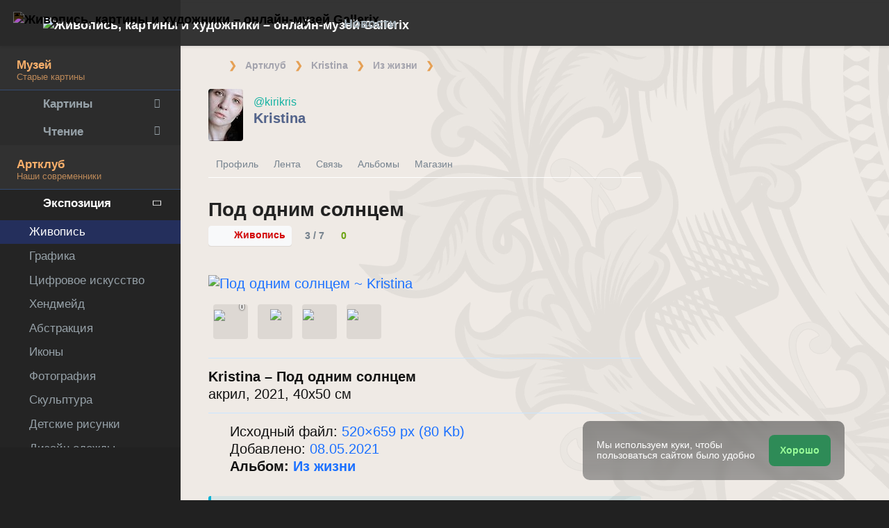

--- FILE ---
content_type: text/html; charset=UTF-8
request_url: https://in.gallerix.ru/kirikris/expo/2231/pod-odnim-solncem/
body_size: 18874
content:
 <!DOCTYPE html><html class="no-js css-menubar bodygs" lang=ru><head> <meta charset=utf-8> <meta http-equiv=x-dns-prefetch-control content=on> <link rel=dns-prefetch href="https://x.gallerix.ru"> <link rel=dns-prefetch href="https://cdn.gallerix.asia/x"> <link rel=dns-prefetch href="https://cdn.gallerix.asia/j"> <link rel=dns-prefetch href="https://gallerix.asia"> <link rel=dns-prefetch href="https://apis.google.com"> <link rel=preconnect href="https://cdn.gallerix.asia/x"> <meta http-equiv=X-UA-Compatible content="IE=edge"> <meta name=viewport content="width=device-width, initial-scale=1.0, user-scalable=0, minimal-ui"> <link rel=apple-touch-icon sizes=180x180 href="/apple-touch-icon.png"> <link rel="shortcut icon" href="/favicon.ico">  <!--link rel=preload href="https://x.gallerix.ru/ui/global/fonts/web-icons/web-icons.woff2?v=0.2.4" as=font crossorigin type=font/woff2> <link rel=preload href="https://x.gallerix.ru/ui/global/fonts/mfglabs/mfglabs.woff?v=" as=font crossorigin type=font/woff> <link rel=preload href="https://x.gallerix.ru/ui/global/fonts/material-design/material-design.woff2?v=2.2.0" as=font crossorigin type=font/woff2> <link rel=preload href="https://x.gallerix.ru/ui/global/fonts/font-awesome/font-awesome.woff2?v=4.7.0" as=font crossorigin type=font/woff2> <link rel=preload href="https://x.gallerix.ru/ui/global/fonts/ionicons/ionicons.woff2?v=3.0.0" as=font crossorigin type=font/woff2-->  <!--Excluded: introjs=tour
<link rel=stylesheet href="/ui/global/vendor/animsition/animsition.css"> <link rel=stylesheet href="/ui/global/vendor/intro-js/introjs.min.css"> --> <link rel=stylesheet href="https://cdn.gallerix.asia/x/ui/plus/combined.css?ver=1763342822"> <link rel=stylesheet href="https://cdn.gallerix.asia/x/ui/fonts.css?ver=1763342822"> <link rel=stylesheet href="https://cdn.gallerix.asia/x/ui/gx.css?ver=1763342822"> <style>.loader-overlay { background: #222; color:#62a8ea; }</style> <!--[if lt IE 9]> <script src="https://cdn.gallerix.asia/x/ui/global/vendor/html5shiv/html5shiv.min.js?ver=1763342822" async></script> <![endif]--> <!--[if lt IE 10]> <script src="https://cdn.gallerix.asia/x/ui/global/vendor/media-match/media.match.min.js?ver=1763342822" async></script> <script src="https://cdn.gallerix.asia/x/ui/global/vendor/respond/respond.min.js?ver=1763342822" async></script> <![endif]--> <!--hreflang--> <link href="https://in.gallerix.ru/kirikris/expo/2231/pod-odnim-solncem/" rel=alternate hreflang=ru> <link href="https://in.gallerix.ru/kirikris/expo/2231/pod-odnim-solncem/" rel=alternate hreflang=x-default> <!--enlang--> <link href="https://in.gallerix.org/kirikris/expo/2231/pod-odnim-solncem/" rel=alternate hreflang=en> <!--/enlang--> <link href="https://in.gallerix.asia/kirikris/expo/2231/pod-odnim-solncem/" rel=alternate hreflang=zh-Hans> <!--/hreflang--> <meta name=referrer content=unsafe-url> <meta property="fb:app_id" content=246721435755174> <meta name=d15f022d925ba31a1ee24a14a9197de3 content=""> <meta name=56cf9aebfc7a973b97930897cd1129b4 content=""> <meta name=google-play-app content="app-id=com.defs.gallerix"> <meta name=ahrefs-site-verification content=f53cca73e60a35afcbbb464a4881c16343addaa4b8eab5938459ebe6dff660fe> <meta name=author content=Gallerix> <meta name=theme-color content="#313136"> <link rel=canonical href="https://in.gallerix.ru/kirikris/expo/2231/pod-odnim-solncem/"><meta name=description content="★ Kristina – Под одним солнцем акрил, 2021, 40х50 см Исходный файл: 520×659 px (80 Kb) Добавлено: 08.05.2021 Альбом: Из жизни"><meta name=keywords content="пирамиды, солнце, вода, фантазия, духовность, мистика"><meta property="og:type" content=website><meta property="og:site_name" content="Gallerix.ru"><meta property="og:title" content="Под одним солнцем ~ Kristina | Артклуб Gallerix" ><meta property="og:url" content="https://in.gallerix.ru/kirikris/expo/2231/pod-odnim-solncem/"><meta property="og:image" content="https://user.gallerix.ru/kirikris/pp/pod-odnim-solncem.jpg"><meta property="og:description" content="★ Kristina – Под одним солнцем акрил, 2021, 40х50 см Исходный файл: 520×659 px (80 Kb) Добавлено: 08.05.2021 Альбом: Из жизни"><meta itemprop=name content="Под одним солнцем ~ Kristina | Артклуб Gallerix"><meta itemprop=image content="https://user.gallerix.ru/kirikris/pp/pod-odnim-solncem.jpg"><meta itemprop=description content="★ Kristina – Под одним солнцем акрил, 2021, 40х50 см Исходный файл: 520×659 px (80 Kb) Добавлено: 08.05.2021 Альбом: Из жизни"><meta name="vk:image" content="https://user.gallerix.ru/kirikris/pp/pod-odnim-solncem.jpg"><meta name="twitter:card" content=summary_large_image><meta name="twitter:site" content="@Gallerix_ru"><meta name="twitter:url" content="https://in.gallerix.ru/kirikris/expo/2231/pod-odnim-solncem/"><meta name="twitter:title" content="Под одним солнцем ~ Kristina | Артклуб Gallerix"><meta name="twitter:description" content="★ Kristina – Под одним солнцем акрил, 2021, 40х50 см Исходный файл: 520×659 px (80 Kb) Добавлено: 08.05.2021 Альбом: Из жизни"><meta name="twitter:image" content="https://user.gallerix.ru/kirikris/pp/pod-odnim-solncem.jpg"><meta name=mrc__share_title content="Под одним солнцем ~ Kristina | Артклуб Gallerix"><meta name=mrc__share_description content="★ Kristina – Под одним солнцем акрил, 2021, 40х50 см Исходный файл: 520×659 px (80 Kb) Добавлено: 08.05.2021 Альбом: Из жизни"><link rel=image_src href="https://user.gallerix.ru/kirikris/pp/pod-odnim-solncem.jpg"><title>Под одним солнцем ~ Kristina | Артклуб Gallerix</title> <!--{HEAD}--><meta name=robots content="max-snippet:250,max-image-preview:large">  <script src="https://cdn.gallerix.asia/x/ui/global/vendor/breakpoints/breakpoints.min.js?ver=1763342822"></script> <script>Breakpoints();</script></head><body class="defs--gx site-menubar-fold-alt bodycolormode greymode" itemscope itemtype="http://schema.org/WebPage">  <nav class="site-navbar navbar navbar-default navbar-fixed-top navbar-mega navbarcolormode navbar-inverse" role=navigation> <div class=navbar-header> <button type=button class="navbar-toggler hamburger hamburger-close navbar-toggler-left hided" data-toggle=menubar> <span class=sr-only>Toggle navigation</span> <span class=hamburger-bar></span> </button> <button type=button class="navbar-toggler collapsed w-41" data-target="#site-navbar-collapse" data-toggle=collapse aria-label="Show menu"> <i class="icon wb-more-horizontal" aria-hidden=true></i> </button> <div class="navbar-brand navbar-brand-center site-grid---menu-toggle" data-tog---gle=gridmenu onclick="location.href='https://gallerix.ru/';"> <img src="https://cdn.gallerix.asia/x/src/ac/peace.png" width=32 height=32 class="navbar-brand-logo gallerix-peace" alt="Живопись, картины и художники – онлайн-музей Gallerix"><style>.navbar-brand-logo.gallerix-peace { filter:invert(1); }</style> <img class="navbar-brand-logo hide" src="https://cdn.gallerix.asia/x/src/slogo.32.png" srcset="https://cdn.gallerix.asia/x/src/slogo.32.png 32w, https://cdn.gallerix.asia/x/src/slogo.64.png 64w, https://cdn.gallerix.asia/x/src/slogo.128.png 128w" sizes=32px title=Gallerix loading=lazy alt="Живопись, картины и художники – онлайн-музей Gallerix"> <span class="navbar-brand-text hidden-xs-down"> <img src="https://cdn.gallerix.asia/x/src/slogotx.32.png" srcset="https://cdn.gallerix.asia/x/src/slogotx.32.png 131w, https://cdn.gallerix.asia/x/src/slogotx.64.png 262w" sizes=131px height=32 loading=lazy alt="Живопись, картины и художники – онлайн-музей Gallerix"></span> </div> <button type=button class="navbar-toggler collapsed w-41" data-target="#site-navbar-search" data-toggle=collapse aria-label="Site search"> <span class=sr-only>Toggle Search</span> <i class="icon fa-solid fa-search" aria-hidden=true></i> </button> </div> <div class="navbar-container container-fluid">  <div class="collapse navbar-collapse navbar-collapse-toolbar" id=site-navbar-collapse>  <ul class="nav navbar-toolbar"> <li class="nav-item hidden-float w-50" id=toggleMenubar onclick="MenuFold();"> <a class=nav-link data-toggle=menubar href="#" role=button> <i class="icon fa-duotone fa-bars va-2 o7"> <span class=sr-only>Toggle menubar</span> <span class=hamburger-bar></span> </i> </a> </li> <script> var mfold=false; // <--- don't change this line!!! {...}template.php
function MenuFold(){if (!mfold){mfold=true;
Cookies.set("MenuFold", 1,{expires: 1, path: '/' });
Cookies.set("MenuFold", 1,{expires: 1, path: '/', domain: '.gallerix.ru' });
}else {
mfold=false;
Cookies.remove("MenuFold",{path: '/' });
Cookies.remove("MenuFold",{path: '/', domain: '.gallerix.ru' });
}}</script> <li class="nav-item hidden-lg-down w-50" id=toggleFullscreen> <a class="nav-link icon fa-duotone fa-expand o7" data-toggle=fullscreen href="#" role=button> <span class=sr-only>Toggle fullscreen</span> </a> </li> <li class="nav-item hidden-lg-down w-50" id=toggleBoxed onclick="BoxedPage();"> <a class="nav-link icon fa-duotone fa-down-left-and-up-right-to-center o7" href="#" role=button id=shrinker> <span class=sr-only>Boxed page</span> </a> </li> <script> var pboxed=false; // <--- don't change this line!!! {...}template.php
function BoxedPage(){if (!pboxed){pboxed=true;
$('body').addClass('layout-boxed');
$('#shrinker').removeClass('fa-down-left-and-up-right-to-center').addClass('fa-up-right-and-down-left-from-center yellow-300');
Cookies.set("BoxedPage", 1,{expires: 999, path: '/' });
Cookies.set("BoxedPage", 1,{expires: 999, path: '/', domain: '.gallerix.ru' });
}else {
pboxed=false;
$('body').removeClass('layout-boxed');
$('#shrinker').removeClass('fa-up-right-and-down-left-from-center yellow-300').addClass('fa-down-left-and-up-right-to-center');
Cookies.remove("BoxedPage",{path: '/' });
Cookies.remove("BoxedPage",{path: '/', domain: '.gallerix.ru' });
}};
</script> <!--r046mn7--> <li class="nav-item hidden-float w-50"> <a class="nav-link icon fa-duotone fa-search defs--search-icon" data-toggle=collapse href="#" data-target="#site-navbar-search" role=button onclick="setTimeout(function(){$('#green-search').focus();},50);"> <span class=sr-only>Toggle Search</span> </a> </li> <li class="nav-item dropdown dropdown-fw dropdown-mega"> <a class="nav-link defs--news-actived" data-toggle=dropdown href="#" aria-expanded=false data-animation=fade role=button><!--Новости--><i class="icon fa-duotone fa-newspaper va-1 blue-500" aria-hidden=true></i> <b class="text-muted hidden-sm-down va-1">Новости</b></a> <div class=dropdown-menu role=menu> <div class=mega-content> <div class="row mb-30 mega-menu-row"></div> <div class=row> <div class="mega-list col-lg-4 col-md-5 c-1"> <div class='media-list lh-120'> <div class='icos float-left'><i class="icon fa-solid fa-newspaper font-size-18 o7" aria-hidden=true></i></div> <a href='//gallerix.ru/news/dom/202511/kartina-alekseya-zimina-vystavlena-na-torgi-s-nachalnoy-cenoy-4/'> <b class='media-h4 mt-0 mb-5 '>Картина Алексея Зимина выставлена на торги с начальной ценой 4,8 миллиарда рублей</b> </a> </div> <div class='media-list lh-120'> <div class='icos float-left'><i class="icon fa-solid fa-newspaper font-size-18 o7" aria-hidden=true></i></div> <a href='//gallerix.ru/news/dom/202511/ushel-iz-zhizni-klassik-moskovskogo-konceptualizma-erik-bulatov/'> <b class='media-h4 mt-0 mb-5 '>Ушёл из жизни классик московского концептуализма Эрик Булатов</b> </a> </div> <div class='media-list lh-120'> <div class='icos float-left'><i class="icon fa-solid fa-bullhorn font-size-18 o7" aria-hidden=true></i></div> <a href='//gallerix.ru/tribune/trofei-i-prizraki-temnaya-istoriya-kollekciy-luvra/'> <b class='media-h4 mt-0 mb-5 '>Трофеи и призраки: Тёмная история коллекций Лувра</b> </a> </div> <div class='media-list lh-120'> <div class='icos float-left'><i class="icon fa-solid fa-bullhorn font-size-18 o7" aria-hidden=true></i></div> <a href='//gallerix.ru/tribune/psy--psixologicheskoe-okamenenie-pochemu-strax-neobratimyx-resheniy-paralizuet-nas/'> <b class='media-h4 mt-0 mb-5 '>Психологическое окаменение: почему страх необратимых решений парализует нас</b> </a> </div> <div class='media-list lh-120'> <div class='icos float-left'><i class="icon fa-solid fa-music font-size-18 o7" aria-hidden=true></i></div> <a href='//gallerix.ru/news/music/202510/vliyanie-renessansa-na-razvitie-muzykalnoy-notacii/'> <b class='media-h4 mt-0 mb-5 '>Влияние Ренессанса на развитие музыкальной нотации</b> </a> </div> <div class='media-list lh-120'> <div class='icos float-left'><i class="icon fa-solid fa-book-sparkles font-size-18 o7" aria-hidden=true></i></div> <a href='//gallerix.ru/lib/rol-folklora-v-srednevekovom-iskusstve/'> <b class='media-h4 mt-0 mb-5 '>Роль фольклора в средневековом искусстве</b> </a> </div> <div class='media-list lh-120'> <div class='icos float-left'><i class="icon fa-solid fa-book-open-reader font-size-18 o7" aria-hidden=true></i></div> <a href='//gallerix.ru/news/lit/202510/kak-sovremnniki-vsretili-roman-pushkina-kapitanskaya-dochka/'> <b class='media-h4 mt-0 mb-5 '>Как совремнники встретили роман Пушкина «Капитанская дочка»</b> </a> </div> <div class="py-10 hidden-sm-up"></div> </div> <div class="col-lg-4 col-md-7 c-2"> <div class='media pointer hovr' onclick='location.href=`https://gallerix.ru/news/world/202510/krupneyshiy-arxeologicheskiy-muzey-mira-prinyal-pervyx-posetiteley-v-kaire/`;'> <!--noindex--> <div class='pr-20'> <img class='w-120 rb3' src='https://cdn.gallerix.asia/x/zoom/2025/Nov/d98ry6h7.jpg' alt='Крупнейший археологический музей мира принял первых посетителей в Каире' loading='lazy'> </div> <!--/noindex--> <div class='media-body lh-120 overflow-hidden'> <b class='media-h4 mt-0 mb-5 '>Крупнейший археологический музей мира принял первых посетителей в Каире</b> <p>31/10/2025</p> </div> </div> <div class='media pointer hovr' onclick='location.href=`https://gallerix.ru/news/world/202510/falshivyy-rembrandt-za-130-millionov-germanskaya-policiya-razoblachila-mezhdunarodnuyu-set-art-moshennikov/`;'> <!--noindex--> <div class='pr-20'> <img class='w-120 rb3' src='https://cdn.gallerix.asia/x/zoom/2025/Nov/wu54ib7tb.jpg' alt='Фальшивый Рембрандт за 130 миллионов: германская полиция разоблачила международную сеть арт-мошенников' loading='lazy'> </div> <!--/noindex--> <div class='media-body lh-120 overflow-hidden'> <b class='media-h4 mt-0 mb-5 '>Фальшивый Рембрандт за 130 миллионов: германская полиция разоблачила международную сеть арт-мошенников</b> <p>29/10/2025</p> </div> </div> <div class='media pointer hovr' onclick='location.href=`https://gallerix.ru/news/world/202510/koronu-imperatricy-evgenii-nashli-razbitoy-posle-ogrableniya-luvra/`;'> <!--noindex--> <div class='pr-20'> <img class='w-120 rb3' src='https://cdn.gallerix.asia/x/zoom/2025/Oct/fr1.jpg' alt='Корону императрицы Евгении нашли разбитой после ограбления Лувра' loading='lazy'> </div> <!--/noindex--> <div class='media-body lh-120 overflow-hidden'> <b class='media-h4 mt-0 mb-5 '>Корону императрицы Евгении нашли разбитой после ограбления Лувра</b> <p>19/10/2025</p> </div> </div> <div class='media pointer hovr' onclick='location.href=`https://gallerix.ru/news/world/202510/poklonniki-teylor-svift-sprovocirovali-nebyvalyy-naplyv-posetiteley-v-muzey-visbadena/`;'> <!--noindex--> <div class='pr-20'> <img class='w-120 rb3' src='https://cdn.gallerix.asia/x/zoom/2025/Oct/friedrich_heyser_ophelia.jpg' alt='Поклонники Тейлор Свифт спровоцировали небывалый наплыв посетителей в музей Висбадена' loading='lazy'> </div> <!--/noindex--> <div class='media-body lh-120 overflow-hidden'> <b class='media-h4 mt-0 mb-5 '>Поклонники Тейлор Свифт спровоцировали небывалый наплыв посетителей в музей Висбадена</b> <p>15/10/2025</p> </div> </div> </div> <div class="col-lg-4 hidden-lg-down c-3"> <hr><div class="font-size-16 mt-20 text-center inners"><!--{INNERS}--></div> </div> </div> </div> </div> </li> <!--/r046mn7--> <li class="nav-item hide hidden-float"><a class="nav-link icon fa-duotone fa-person-digging red-500" data-placement=bottom data-toggle=tooltip data-original-title="Идут работы | Something is under construction"></a></li> </ul>   <ul class="nav navbar-toolbar navbar-right navbar-toolbar-right"> <li class=nav-item> <a class=nav-link href="javascript:void(0)" title=Share
data-target="#Share" data-toggle=modal role=button> <i class="icon fa fa-share light-green-500" aria-hidden=true></i> </a> </li> <!--langmenu--><!--notrans--><!--noindex--> <li class="nav-item dropdown defs--ru-only" onmouseover="defs_over_dd=false; menumouse(false,true);"> <a class=nav-link data-toggle=dropdown href="javascript:void(0)" data-animation=scale-up aria-expanded=false role=button> <span class="flag-icon flag-icon-ru"></span> </a> <div class=dropdown-menu role=menu> <a class=dropdown-item href="https://in.gallerix.ru/kirikris/expo/2231/pod-odnim-solncem/" role=menuitem rel=nofollow hreflang=ru> <span class="flag-icon flag-icon-ru"></span> Русский</a> <!--enlang--> <a class=dropdown-item href="//in.gallerix.org/kirikris/expo/2231/pod-odnim-solncem/" role=menuitem rel=nofollow hreflang=en> <span class="flag-icon flag-icon-gb"></span> English</a> <!--/enlang--> <a class=dropdown-item href="//in.gallerix.asia/kirikris/expo/2231/pod-odnim-solncem/" role=menuitem rel=nofollow hreflang=zh> <span class="flag-icon flag-icon-cn"></span> <span style="font-family:simsun,serif; font-size:90%;">中文</span></a> </div> </li> <!--/noindex--><!--/notrans--> <!--/langmenu--> <li class="nav-item dropdown"> <a class=nav-link data-toggle=dropdown href="#" aria-expanded=false data-animation=scale-up role=button> <i class="icon ml-user pr-20" aria-hidden=true></i> </a> <div class=dropdown-menu role=menu> <a class="animisition-link dropdown-item" href="//gallerix.ru/user/" role=menuitem><i class="icon fa-solid fa-right-to-bracket font-size-20 va-2" aria-hidden=true></i> Вход</a> <a class="animisition-link dropdown-item" href="//gallerix.ru/user/join/" role=menuitem><i class="icon ml-new-user font-size-20 va-2" aria-hidden=true></i> Регистрация</a> </div> </li> </ul>  </div> <script> function slidePanelPick(){setTimeout(function(){if($("#defs--rsp-btn").hasClass("active")){Cookies.set("slidePanel", 1,{expires: 1, path: '/' });
Cookies.set("slidePanel", 1,{expires: 1, path: '/', domain: '.gallerix.ru' });
}else {
Cookies.remove("slidePanel",{path: '/' });
Cookies.remove("slidePanel",{path: '/', domain: '.gallerix.ru' });
}}, 1500);
};
</script>   <div class="collapse navbar-search-overlap" id=site-navbar-search> <form role=search action="//gallerix.ru/roster/" method=post> <div class=form-group> <div class=input-search> <i class="input-search-icon wb-search" aria-hidden=true></i> <input type=text id=green-search class="form-control font-size-24 white" name=qpn placeholder="Поиск по сайту | Введите слово и нажмите Enter ↵"> <button type=button class="input-search-close icon fa-solid fa-close" data-target="#site-navbar-search" data-toggle=collapse aria-label=Close></button> </div> </div> </form> </div>  </div> </nav>  <div class="site-menubar menubarcolormode"> <div class=site-menubar-body> <div class="pt-0 pt-xl-0 pt-md-25"> <!--{LEFT-MENU}--> <div> <ul class=site-menu data-plugin=menu> <li class="site-menu-category orange-300 w-1 pr-0 pl-0 pb-10 overflow-hidden lh-100 pointer" style="height:44px;" onclick="$('.menu-0').click();">Музей<br><small class=o7>Старые картины</small></li> <li class="site-menu-item has-sub menu-0 defs--0-menu"> <a href="javascript:void(0)"> <i class="site-menu-icon fa-solid fa-university" aria-hidden=true></i> <span class=site-menu-title>Картины</span> <span class=site-menu-arrow></span> <!--div class=site-menu-badge> <span class="badge badge-pill badge-success">3</span> </div--> </a> <ul class=site-menu-sub> <li class="site-menu-item defs--0-gal"> <a class=animsition-link href="//gallerix.ru/a1/"> <span class=site-menu-title>Картинная галерея</span> </a> </li> <li class="site-menu-item defs--0-sr"> <a class=animsition-link href="//gallerix.ru/storeroom/"> <span class=site-menu-title>Художники</span> </a> </li> <li class="site-menu-item defs--0-mus"> <a class=animsition-link href="//gallerix.ru/album/Museums"> <span class=site-menu-title>Музеи мира</span> </a> </li> <li class="site-menu-item defs--0-rus"> <a class=animsition-link href="//gallerix.ru/album/Russians"> <span class=site-menu-title>Русские художники</span> </a> </li> </ul> </li> <li class="site-menu-item has-sub defs--1-menu"> <a href="javascript:void(0)"> <i class="site-menu-icon fa-solid fa-book" aria-hidden=true></i> <span class=site-menu-title>Чтение</span> <span class=site-menu-arrow></span> </a> <ul class=site-menu-sub> <!--li class="site-menu-item defs--1-read"> <a class=animsition-link href="//gallerix.ru/read/"> <span class=site-menu-title>Биографии</span> </a> </li--> <li class="site-menu-item defs--1-lit"> <a class="animsition-link lit" href="//gallerix.ru/lit/"> <span class=site-menu-title>Книги</span> </a> </li> <li class="site-menu-item defs--1-enci"> <a class=animsition-link href="//gallerix.ru/pedia/"> <span class=site-menu-title>Энциклопедия</span> <!--div class=site-menu-label> <span class="badge badge-dark badge-round bg-dark"><i class="icon ml-hourglass text-muted" aria-hidden=true></i></span> </div--> </a> </li> <li class="site-menu-item defs--1-films"> <a class=animsition-link href="//gallerix.ru/read/filmy-o-xudozhnikax/"> <span class=site-menu-title>Фильмы о художниках</span> </a> </li> <li class="site-menu-item defs--1-learn"> <a class=animsition-link href="//gallerix.ru/learn/"> <span class=site-menu-title>Учимся рисовать</span> </a> </li> </ul> </li> <li class="site-menu-category orange-300 w-1 pr-0 pl-0 pb-10 overflow-hidden lh-100 pointer" style="height:44px;" onclick="$('.menu-2').click();">Артклуб<br><small class=o7>Наши современники</small></li> <li class="site-menu-item has-sub menu-2 active open"> <a href="javascript:void(0)"> <i class="site-menu-icon fa-solid fa-play" aria-hidden=true></i> <span class=site-menu-title>Экспозиция</span> <span class=site-menu-arrow></span> </a> <ul class=site-menu-sub> <li class="site-menu-item active"> <a class=animsition-link href="//in.gallerix.ru/"> <span class=site-menu-title>Живопись</span> </a> </li> <li class="site-menu-item defs--2-graf"> <a class=animsition-link href="//graf.gallerix.ru/"> <span class=site-menu-title>Графика</span> </a> </li> <li class="site-menu-item defs--2-digital"> <a class=animsition-link href="//digital.gallerix.ru/"> <span class=site-menu-title>Цифровое искусство</span> </a> </li> <li class="site-menu-item defs--2-crafts"> <a class=animsition-link href="//crafts.gallerix.ru/"> <span class=site-menu-title>Хендмейд</span> </a> </li> <li class="site-menu-item defs--2-c"> <a class=animsition-link href="//c.gallerix.ru/"> <span class=site-menu-title>Абстракция</span> </a> </li> <li class="site-menu-item defs--2-icon"> <a class=animsition-link href="//icon.gallerix.ru/"> <span class=site-menu-title>Иконы</span> </a> </li> <li class="site-menu-item defs--2-foto"> <a class=animsition-link href="//foto.gallerix.ru/"> <span class=site-menu-title>Фотография</span> </a> </li> <li class="site-menu-item defs--2-sculpt"> <a class=animsition-link href="//sculpt.gallerix.ru/"> <span class=site-menu-title>Скульптура</span> </a> </li> <li class="site-menu-item defs--2-kids"> <a class=animsition-link href="//kids.gallerix.ru/"> <span class=site-menu-title>Детские рисунки</span> </a> </li> <li class="site-menu-item defs--2-tog"> <a class=animsition-link href="//tog.gallerix.ru/"> <span class=site-menu-title>Дизайн одежды</span> </a> </li> <li class="site-menu-item defs--2-street"> <a class=animsition-link href="//street.gallerix.ru/"> <span class=site-menu-title>Стрит-арт</span> </a> </li> <li class="site-menu-item defs--2-bodyart"> <a class=animsition-link href="//bodyart.gallerix.ru/"> <span class=site-menu-title>Бодиарт</span> </a> </li> <li class="site-menu-item activet"> <a class=animsition-link href="//int.gallerix.ru/"> <span class=site-menu-title>Интерьер</span> </a> </li> <li class="site-menu-item defs--2-embro"> <a class=animsition-link href="//embro.gallerix.ru/"> <span class=site-menu-title>Вышивка</span> </a> </li> </ul> </li> <li class="site-menu-item has-sub defs--3-menu"> <a href="javascript:void(0)"> <i class="site-menu-icon fa-solid fa-shopping-bag" aria-hidden=true></i> <span class=site-menu-title>Магазин</span> <span class=site-menu-arrow></span> </a> <ul class=site-menu-sub> <li class="site-menu-item defs--3-ushop"> <a class=animsition-link href="//in.gallerix.ru/buy/"> <span class=site-menu-title>Готовые работы</span> </a> </li> <li class="site-menu-item defs--3-board"> <a class=animsition-link href="//in.gallerix.ru/board/"> <span class=site-menu-title>Заказать картину</span> </a> </li> <li class="site-menu-item defs--3-cat"> <a class=animsition-link href="//in.gallerix.ru/workshop/"> <span class=site-menu-title>Каталог авторов</span> </a> </li> <!--li class="site-menu-item defs--3-online"> <a class="animsition-link soon"> <span class=site-menu-title>Нарисуйте меня</span> </a> </li> <li class="site-menu-item defs--3-mall"> <a href="javascript:void(0)" class="animsition-link soon"> <span class=site-menu-title>Товары для творчества</span> </a> </li> <li class="site-menu-item defs--3-school"> <a class="animsition-link soon"> <span class=site-menu-title>Обучение живописи</span> </a> </li--> </ul> </li> <li class="site-menu-item has-sub defs--4-menu"> <a href="javascript:void(0)"> <i class="site-menu-icon ml-users" aria-hidden=true></i> <span class=site-menu-title>Сообщество</span> <span class=site-menu-arrow></span> </a> <ul class=site-menu-sub> <li class="site-menu-item defs--4-line"> <a class=animsition-link href="//ac.gallerix.ru/"> <span class=site-menu-title>Лента</span> </a> </li> <li class="site-menu-item defs--4-t100"> <a class=animsition-link href="//in.gallerix.ru/top100/"> <span class=site-menu-title>Gallerix Топ-100</span> </a> </li> <li class="site-menu-item defs--4-kd"> <a class=animsition-link href="//in.gallerix.ru/days/"> <span class=site-menu-title>Все «Картины дня»</span> </a> </li> <li class="site-menu-item defs--4-vac"> <a class=animsition-link href="//in.gallerix.ru/vac/"> <span class=site-menu-title>Вакансии</span> </a> </li> <li class="site-menu-item defs--4-free"> <a class=animsition-link href="//in.gallerix.ru/free/"> <span class=site-menu-title>Бесплатный фотобанк</span> </a> </li> <li class="site-menu-item defs--4-newa"> <a class=animsition-link href="//in.gallerix.ru/albums/"> <span class=site-menu-title>Новые альбомы</span> </a> </li> <li class="site-menu-item defs--4-aus"> <a class=animsition-link href="//in.gallerix.ru/autors/"> <span class=site-menu-title>Все авторы Артклуба</span> </a> </li> </ul> </li> <li class="site-menu-category orange-300 w-1 pr-0 pl-0 overflow-hidden o7"><small class="">Интерактив</small></li><li class="site-menu-item defs---afi"> <a class=animsition-link href="//gallerix.ru/afisha/"><i class="site-menu-icon fa-solid fa-calendar-days" aria-hidden=true></i><span class=site-menu-title>Афиша выставок</span> </a></li><li class="site-menu-item hide defs---contests"> <a class="animsition-link gre**en-600" href="//gallerix.ru/c/"><i class="site-menu-icon fa-mortar-board" aria-hidden=true></i><span class=site-menu-title>Конкурсы</span> <!--div class=site-menu-label><span class="badge badge-dark badge-round bg-success"><i class="icon fa-flash" aria-hidden=true></i> New</span></div--> </a></li><li class="site-menu-item defs---puzz"> <a class=animsition-link href="//gallerix.ru/pazly/"><i class="site-menu-icon fa-solid fa-puzzle" aria-hidden=true></i><span class=site-menu-title>Пазлы</span> </a></li> <li class="site-menu-item defs---forum"> <a class=animsition-link href="//gallerix.ru/forum/"> <i class="site-menu-icon fa-solid fa-comment" aria-hidden=true></i> <span class="site-menu-title font-weight-300" style="margin-left:-2px;">Форум</span> </a> </li> </ul>  </div> <!--{/LEFT-MENU}--> </div> </div> <div class=site-menubar-footer> <a class="fold-show animsition-link" data-placement=top data-toggle=tooltip data-original-title="Поиск по сайту" href="//gallerix.ru/roster/ac/"> <span class="icon fa-solid fa-search" aria-hidden=true></span> </a> <a class=animsition-link data-placement=top data-toggle=tooltip data-original-title="Большое меню" href="//gallerix.ru/sitemap/"> <span class="icon fa-solid fa-sitemap" aria-hidden=true></span> </a> <a onclick="javascript: ColorMode();" data-placement=top data-toggle=tooltip data-original-title="Ночной режим"> <span class="icon fa-solid fa-adjust" aria-hidden=true></span> </a> <script> var cmode='default';
function ColorMode(){if(cmode=='default'){cmode='dark';
$('body').removeClass('greymode');
$('body').addClass('darkmode');
}else if(cmode=='dark'){cmode='light';
$('body').removeClass('darkmode');
$('body').addClass('lightmode');
$('nav').removeClass('navbar-inverse');
$('.menubarcolormode').addClass('site-menubar-light');
}else if(cmode=='light'){cmode='default';
$('body').removeClass('lightmode');
$('body').addClass('greymode');
$('nav').addClass('navbar-inverse');
$('.menubarcolormode').removeClass('site-menubar-light');
};
//Cookies.set("ColorMode", cmode,{expires: 365, path: '/' });
Cookies.set("ColorMode", cmode,{expires: 365, path: '/', domain: '.gallerix.ru' });
Cookies.set("ColorMode", cmode,{expires: 365, path: '/', domain: 'gallerix.ru' });
};
</script> </div> </div> <!--div class="site-gridmenu uc"> <div> <div> <ul> <li> <a class=animsition-link href="//gallerix.ru/"> <i class="icon wb-grid-4"></i> <span>Начало</span> </a> </li> <li> <a class=animsition-link href="//gallerix.ru/a1/"> <i class="icon fa fa-bank"></i> <span>Галерея</span> </a> </li> <li> <a class=animsition-link href="//gallerix.ru/artclub/"> <i class="icon ml-users"></i> <span>Артклуб</span> </a> </li> <li> <a class=animsition-link href="//in.gallerix.ru/buy/"> <i class="icon fa fa-shopping-bag"></i> <span>Магазин</span> </a> </li> <li> <a class=animsition-link href="//gallerix.ru/news/"> <i class="icon fa fa-newspaper-o"></i> <span>Новости</span> </a> </li> <li> <a class=animsition-link href="//gallerix.ru/forum/"> <i class="icon fa-comments"></i> <span>Форум</span> </a> </li> </ul> </div> </div> </div-->  <div class=page> <!--{ASIDE}--> <div class="page-header breadcrmbs"><ol class='breadcrumb' itemprop='breadcrumb' itemscope itemtype='http://schema.org/BreadcrumbList'><li class='breadcrumb-item mr-5' itemprop='itemListElement' itemscope itemtype='http://schema.org/ListItem'><a href='https://gallerix.ru/' class='fa-duotone fa-home-blank mt--5' itemprop='item'></a><meta itemprop='position' content='0'><meta itemprop='name' content='Gallerix'></li><li class='breadcrumb-item' itemprop='itemListElement' itemscope itemtype='http://schema.org/ListItem'><a class='animsition-link' itemprop='item' href='https://gallerix.ru/artclub/'><span itemprop='name'>Артклуб</span></a> <meta itemprop='position' content='1'> </li><li class='breadcrumb-item' itemprop='itemListElement' itemscope itemtype='http://schema.org/ListItem'><a class='animsition-link' itemprop='item' href='https://in.gallerix.ru/kirikris'><span itemprop='name'>Kristina</span></a> <meta itemprop='position' content='2'> </li><li class='breadcrumb-item' itemprop='itemListElement' itemscope itemtype='http://schema.org/ListItem'><a class='animsition-link' itemprop='item' href='https://in.gallerix.ru/kirikris/expo/2231/'><span itemprop='name'>Из жизни</span></a> <meta itemprop='position' content='3'> </li><li class='breadcrumb-item active' itemprop='itemListElement' itemscope itemtype='http://schema.org/ListItem'><a href='https://in.gallerix.ru/kirikris/expo/2231/pod-odnim-solncem/' itemprop='item'><span ><i class="icon fa-duotone fa-image va-1" aria-hidden=true></i></span></a> <meta itemprop='position' content='4'> <meta itemprop=name content="Под одним солнцем"> </li></ol></div>  <div class="page-content container-fluid"><!--MOB--> <main> <div class=panel> <div class=panel-heading> <i class="icon fa-regular fa-close float-right p-10 defs-closeadv hidden-md-down" aria-hidden=true onclick="$('#defs-rcl').hide(); $(this).hide(); $('#defs-lcd').removeClass('col-lg-8').removeClass('col-xl-8').removeClass('col-xxl-8').addClass('col-lg-12').addClass('col-xl-12').addClass('col-xxl-12');"></i> <p><br></p> </div> <div class="panel-body container-fluid"> <div class=row> <div class="cont col-sm-12 col-md-12 col-lg-8 col-xl-8 col-xxl-9" id=defs-lcd> <div class="mt--30 mb-10"> <a href=/kirikris class="float-left bg-transparent mr-15 mb-10 w-50"> <img src="//u.gallerix.ru/ufoto_m/kirikris.jpg" class=rb3> </a> <p class="m-0 p-0 pt-5"> <span class="teal-600 font-size-16">@kirikris</span> </p> <h3 class="card-title bold">Kristina</h3> <div class="clearfix font-size-14 pt-5"> <ul class="nav nav-tabs nav-tabs-line"> <li class=nav-item><a href=/kirikris class="nav-link px-10 py-5">Профиль</a></li> <li class=nav-item><a href="//ac.gallerix.ru/?u=kirikris" class="nav-link px-10 py-5">Лента</a></li> <li class=nav-item><a href="//gallerix.ru/user/pm/write=73624" class="nav-link px-10 py-5">Связь</a></li> <li class=nav-item><a href=/kirikris/abs/ class="nav-link px-10 py-5">Альбомы</a></li> <li class=nav-item><a href=/kirikris/shop/ class="nav-link px-10 py-5">Магазин</a></li> </ul> </div> </div> <h1 class="panel-title pl-0">Под одним солнцем<!--noindex--> <span class='panel-desc'><a class="btn btn-xs btn-light mt--1 red-900 mr-15" href="//in.gallerix.ru/"><i class="icon ml-brush" aria-hidden=true></i> Живопись</a> <b>3 / 7</b><i class='icon fa-duotone fa-images d2 mgl-5' aria-hidden='true'></i> <span onclick="$('.active').removeClass('active'); $('#tab-2').addClass('active'); $('#atab-2').addClass('active'); setTimeout(function(){var formscroll=$('.comments').offset().top; window.scrollTo(0,formscroll-80); },99);" class="pointer light-green-600"> <b class='mgl-15'>0</b> <i class='icon fa-duotone fa-comment mgl-5' aria-hidden='true'></i></span></span><!--/noindex--></h1> <p class="xpic mb-10" style="position:relative;"><a href='/kirikris/vpic/pod-odnim-solncem' target='_blank' title='Под одним солнцем' id='axpic'> <img src='https://user.gallerix.ru/kirikris/pp/pod-odnim-solncem.jpg' title='Под одним солнцем ~ Kristina' alt='Под одним солнцем ~ Kristina' id='xpic' itemprop='image' class='rb3'></a></p> <div class="block w-p100"> <div class=h-75> <div class="ubox w-50 h-50 m-2 rb3 inline-block tahoma overflow-hidden pointer" onclick="vote();" data-placement=top data-toggle=tooltip data-original-title="Голосование: Нажмите, если вам нравится эта работа"><img src="https://cdn.gallerix.asia/x/src/ac/gold_star_0.png" style="margin:1px 0 0 1px;" id=votedimg><div style="color:white; text-shadow:0 0 3px black; width:35px; text-align:right; font-size:12px; font-weight:bold; position:relative; top:-34px; left:10px;" data-itemprop=votes>0</div></div><div class="ubox aw w-50 h-50 m-2 rb3 inline-block overflow-hidden pointer" data-placement=top data-toggle=tooltip data-original-title="Лучшее ↖"><img src="https://cdn.gallerix.asia/x/src/ac/noaward_ac.png" style="margin:1px 0 0 1px;" onclick="location.href='/kirikris/awards/';"></div><div class="ubox w-50 h-50 m-2 rb3 inline-block overflow-hidden pointer" data-placement=top data-toggle=tooltip data-original-title="Просмотр в раме ↗"><img src="https://cdn.gallerix.asia/x/src/ac/fram_0.png" style="margin:1px 0 0 1px;" onclick="window.open('/kirikris/framed/2231/pod-odnim-solncem/');"></div><div class="ubox w-50 h-50 m-2 rb3 inline-block overflow-hidden pointer" data-placement=top data-toggle=tooltip data-original-title="Затемнить фон страницы"><img src="https://cdn.gallerix.asia/x/src/ac/lamp_0.png" style="margin:1px 0 0 1px;" onclick="$('.modal-backdrop').removeClass('hide').addClass('show').show(); $('p.xpic').css({zIndex:2000});"></div> </div> </div> <hr class=clearfix> <div class=maintext> <p class=upic-about><b>Kristina – <span itemprop='name'>Под одним солнцем</span></b><br> акрил, 2021, 40х50 см <hr><span class='micro'> <i class='icon fa-duotone fa-arrows-alt font-size-16 mr-5 orange-600 w-20' aria-hidden='true'></i> Исходный файл: <a href='/kirikris/vpic/pod-odnim-solncem' target='_blank' title='Под одним солнцем'>520×659 px (80 Kb)</a><br> <i class='icon fa-duotone fa-arrow-up-from-arc font-size-16 mr-5 orange-600 w-20' aria-hidden='true'></i> Добавлено: <a href='//in.gallerix.ru/up/?date=08-05-2021'>08.05.2021</a><br> <i class='icon fa-duotone fa-folder-image font-size-16 mr-5 orange-600 w-20' aria-hidden='true'></i> <b>Альбом: <a href='/kirikris/expo/2231/'>Из жизни</a></b></span></p> <div id=pnav class="blockquote custom-blockquote blockquote-info"> <i class="icon fa-regular fa-arrows-from-dotted-line grey-600 pointer hovr float-right hide mt-10 mr-10 pl-5 font-size-20" aria-hidden=true onclick="$('#pnav .pn-pic.hide').hide().removeClass('hide').show(); $(this).hide();" data-placement=top data-toggle=tooltip data-original-title="Показать весь альбом"></i> <i class="icon fa-duotone fa-folder-open grey-600 pointer hovr float-right hide mt-10 mr-10 font-size-20" aria-hidden=true onclick="location.href='/kirikris/expo/2231/';" data-placement=top data-toggle=tooltip data-original-title="Открыть альбом"></i> <p><span class="">Навигация по альбому: &nbsp; </span><button class="btn btn-info " onclick="$('.page').addClass('go-left'); setTimeout(()=>{ location.href='/kirikris/expo/2231/odinochestvo/'; }, 333);">Ctrl<i class="icon fa-solid fa-arrow-left d2 m2" aria-hidden=true></i></button>   <button class="btn btn-info " onclick="$('.page').addClass('go-right'); setTimeout(()=>{ location.href='/kirikris/expo/2231/tishina/'; }, 333);">Ctrl<i class="icon fa-solid fa-arrow-right d2 m2" aria-hidden=true></i></button></p> <div class="pn-pic "> <a href=/kirikris/expo/2231/za-gorodom/ class="animsition-link opacity"> <img src="//r3.galerix.ru/kirikris/za-gorodom.jpg" width=128 height=128 class=rb3> </a> </div> <div class="pn-pic "> <a href=/kirikris/expo/2231/odinochestvo/ class="animsition-link opacity"> <img src="//r3.galerix.ru/kirikris/odinochestvo.jpg" width=128 height=128 class=rb3> </a> </div> <div class=pn-pic> <img src="//r3.galerix.ru/kirikris/pod-odnim-solncem.jpg" width=128 height=128 class="rb3 nav-curpic"> </div> <div class="pn-pic "> <a href=/kirikris/expo/2231/tishina/ class="animsition-link opacity"> <img src="//r3.galerix.ru/kirikris/tishina.jpg" width=128 height=128 class=rb3> </a> </div> <div class="pn-pic "> <a href=/kirikris/expo/2231/po-techeniyu/ class="animsition-link opacity"> <img src="//r3.galerix.ru/kirikris/po-techeniyu.jpg" width=128 height=128 class=rb3> </a> </div> <div class="pn-pic "> <a href=/kirikris/expo/2231/okno/ class="animsition-link opacity"> <img src="//r3.galerix.ru/kirikris/okno.jpg" width=128 height=128 class=rb3> </a> </div> <div class="pn-pic "> <a href=/kirikris/expo/2231/sekret/ class="animsition-link opacity"> <img src="//r3.galerix.ru/kirikris/sekret.jpg" width=128 height=128 class=rb3> </a> </div> </div> </div> <hr class=mt-30><div class=mb-30></div> <div class="comments mx-lg-0 mx-xl-20 mt-30"> <div class='usermenu'><a name='write'></a><div><br><script>bu=true;</script><h4>Комментирование недоступно <a href='https://gallerix.ru/go?route=1' target='_blank'>Почему?</a></h4></div></div><script>var cprn=false; var cinva='❮ &nbsp;Назад (все комментарии)'; var cinv='Для ответа на конкретный комментарий &ndash; нажмите на его дату';
function cprnts(id){if(cprn){$('.cprnt').show(); $('#cparent').val(0); location.href="#"+id; $('#cominv').html(cinv).removeClass('orange-700 hovr'); window.scrollTo(0, $('#addcomment').offset().top-400); cprn=false; }else { $('.cprnt').hide(); $('.mes').hide(); $('.cprnt_'+id).show(); $('.cprnt_id_'+id).show(); $('#cparent').val(id); window.scrollTo(0, $('#addcomment').offset().top-400); $('#cominv').html('<span class=cmtrd onclick="cprnts('+id+');">'+cinva+'</span>').addClass('orange-700 hovr'); cprn=true; }};
function Cite(){var el = document.getElementById("txa");
el.focus();
var tx = el.value.substring(el.selectionStart, el.selectionEnd);
tx = '‘' + tx + '’';
var beg = el.value.substring(0, el.selectionStart) + tx;
el.value = beg + el.value.substring(el.selectionEnd);
var pos = beg.length - 1;
$("#txa").focus();
el.setSelectionRange(pos, pos);
return false;
};</script><script>var openedimg=false; var openedsmiles=false;
function InsertIMG(){if(!openedimg){$('#bbc').html('<div class="form-group form-material floating row" data-plugin=formMaterial><div class=input-group><div class="form-control-wrap px-15"><label class=form-control-label for=imgtobbc><b>Вставить изображение:</b> скопируйте сюда URL-адрес картинки и нажмите стрелку</label><input type=text class="form-control form-control-lg empty cominput w-p75 inline-block" id=imgtobbc><i class="icon fa-duotone fa-arrow-up" aria-hidden=true onclick="clci();" style="font-size:2rem; cursor:pointer;"></i></div> </div></div>'); openedimg=true; openedsmiles=false; }else { $('#bbc').html(''); openedimg=false; }}function clci(){var str='[img]'+document.getElementById("imgtobbc").value+'[/img]';
var el=document.getElementById("txa"); el.focus(); if (el.selectionStart==null) var rng=document.selection.createRange();
else { var pos=el.value.substring(0,el.selectionStart)+str; el.value=pos+el.value.substring(el.selectionEnd); }pos=pos.length; el.setSelectionRange(pos,pos); el.focus();
$('#bbc').html(''); openedimg=false;
}</script><script>function ShowSmiles(){var smiles="<img onclick=\"clcs(':-D');\" src=\"https://cdn.gallerix.asia/x/src/var/smilies/biggrin.gif\" width=\"20\" height=\"20\" alt=\":-D\" title=\"Очень доволен\" > <img onclick=\"clcs(':-)');\" src=\"https://cdn.gallerix.asia/x/src/var/smilies/smile3.gif\" width=\"20\" height=\"24\" alt=\":-)\" title=\"Улыбается\" > <img onclick=\"clcs(':wink:');\" src=\"https://cdn.gallerix.asia/x/src/var/smilies/wink.gif\" width=\"20\" height=\"20\" alt=\":wink:\" title=\"Подмигивает\" > <img onclick=\"clcs(':-(');\" src=\"https://cdn.gallerix.asia/x/src/var/smilies/sad.gif\" width=\"20\" height=\"24\" alt=\":-(\" title=\"Грустный\" > <img onclick=\"clcs(':-o');\" src=\"https://cdn.gallerix.asia/x/src/var/smilies/mda.gif\" width=\"36\" height=\"26\" alt=\":-o\" title=\"Удивлён\" > <img onclick=\"clcs(':shock:');\" src=\"https://cdn.gallerix.asia/x/src/var/smilies/shok.gif\" width=\"20\" height=\"20\" alt=\":shock:\" title=\"В шоке\" > <img onclick=\"clcs(':-?');\" src=\"https://cdn.gallerix.asia/x/src/var/smilies/unsure.gif\" width=\"20\" height=\"20\" alt=\":-?\" title=\"Озадачен\" > <img onclick=\"clcs('8-)');\" src=\"https://cdn.gallerix.asia/x/src/var/smilies/cool.gif\" width=\"20\" height=\"20\" alt=\"8-)\" title=\"Все путём\" > <img onclick=\"clcs(':lol:');\" src=\"https://cdn.gallerix.asia/x/src/var/smilies/lol.gif\" width=\"20\" height=\"20\" alt=\":lol:\" title=\"Смеётся\" > <img onclick=\"clcs(':-x');\" src=\"https://cdn.gallerix.asia/x/src/var/smilies/mad.gif\" width=\"20\" height=\"20\" alt=\":-x\" title=\"Раздражён\" > <img onclick=\"clcs(':-P');\" src=\"https://cdn.gallerix.asia/x/src/var/smilies/tongue.gif\" width=\"20\" height=\"20\" alt=\":-P\" title=\"Дразнится\" > <img onclick=\"clcs(':oops:');\" src=\"https://cdn.gallerix.asia/x/src/var/smilies/blush.gif\" width=\"20\" height=\"20\" alt=\":oops:\" title=\"Смущён\" > <img onclick=\"clcs(':cry:');\" src=\"https://cdn.gallerix.asia/x/src/var/smilies/cray.gif\" width=\"31\" height=\"22\" alt=\":cry:\" title=\"Плачет или сильно расстроен\" > <img onclick=\"clcs(':evil:');\" src=\"https://cdn.gallerix.asia/x/src/var/smilies/aggressive.gif\" width=\"36\" height=\"27\" alt=\":evil:\" title=\"Злой или очень раздражён\" > <img onclick=\"clcs(':beee:');\" src=\"https://cdn.gallerix.asia/x/src/var/smilies/beee.gif\" width=\"28\" height=\"28\" alt=\":beee:\" title=\"Ну и пожалста\" > <img onclick=\"clcs(':wacko:');\" src=\"https://cdn.gallerix.asia/x/src/var/smilies/wacko2.gif\" width=\"20\" height=\"24\" alt=\":wacko:\" title=\"Ничего не понял\" > <img onclick=\"clcs(':this:');\" src=\"https://cdn.gallerix.asia/x/src/var/smilies/this.gif\" width=\"24\" height=\"21\" alt=\":this:\" title=\"Это не я\" > <img onclick=\"clcs(':thx:');\" src=\"https://cdn.gallerix.asia/x/src/var/smilies/thank_you2.gif\" width=\"36\" height=\"29\" alt=\":thx:\" title=\"Спасибо\" > <img onclick=\"clcs(':mrgreen:');\" src=\"https://cdn.gallerix.asia/x/src/var/smilies/bad.gif\" width=\"20\" height=\"20\" alt=\":mrgreen:\" title=\"Зелёный\" > <img onclick=\"clcs(':geek:');\" src=\"https://cdn.gallerix.asia/x/src/var/smilies/umnik.gif\" width=\"29\" height=\"25\" alt=\":geek:\" title=\"Ботан\" > <img onclick=\"clcs(':popcorn:');\" src=\"https://cdn.gallerix.asia/x/src/var/smilies/popcorm1.gif\" width=\"37\" height=\"28\" alt=\":popcorn:\" title=\"Попкорн\" > <img onclick=\"clcs(':yes:');\" src=\"https://cdn.gallerix.asia/x/src/var/smilies/yes3.gif\" width=\"20\" height=\"24\" alt=\":yes:\" title=\"Да\" > <img onclick=\"clcs(':drinks:');\" src=\"https://cdn.gallerix.asia/x/src/var/smilies/drinks.gif\" width=\"51\" height=\"28\" alt=\":drinks:\" title=\"Бухнём\" > <img onclick=\"clcs(':crazy:');\" src=\"https://cdn.gallerix.asia/x/src/var/smilies/crazy.gif\" width=\"20\" height=\"27\" alt=\":crazy:\" title=\"Безумный\" > <img onclick=\"clcs(':wall:');\" src=\"https://cdn.gallerix.asia/x/src/var/smilies/dash2.gif\" width=\"31\" height=\"26\" alt=\":wall:\" title=\"Головой о стену\" > <img onclick=\"clcs(':unknown:');\" src=\"https://cdn.gallerix.asia/x/src/var/smilies/dntknw.gif\" width=\"30\" height=\"20\" alt=\":unknown:\" title=\"Не знаю\" > <img onclick=\"clcs(':man_in_love:');\" src=\"https://cdn.gallerix.asia/x/src/var/smilies/man_in_love.gif\" width=\"20\" height=\"26\" alt=\":man_in_love:\" title=\"Мужчина в любви\" > <img onclick=\"clcs(':so_happy:');\" src=\"https://cdn.gallerix.asia/x/src/var/smilies/i-m_so_happy.gif\" width=\"26\" height=\"24\" alt=\":so_happy:\" title=\"Я так счастлив\" > <img onclick=\"clcs(':give_heart:');\" src=\"https://cdn.gallerix.asia/x/src/var/smilies/give_heart.gif\" width=\"29\" height=\"25\" alt=\":give_heart:\" title=\"Отдам сердце\" > <img onclick=\"clcs(':pardon:');\" src=\"https://cdn.gallerix.asia/x/src/var/smilies/pardon.gif\" width=\"36\" height=\"26\" alt=\":pardon:\" title=\"Пардон\" > <img onclick=\"clcs(':music:');\" src=\"https://cdn.gallerix.asia/x/src/var/smilies/music.gif\" width=\"28\" height=\"25\" alt=\":music:\" title=\"Музыка\" > <img onclick=\"clcs(':dance:');\" src=\"https://cdn.gallerix.asia/x/src/var/smilies/dance.gif\" width=\"31\" height=\"24\" alt=\":dance:\" title=\"Танец\" > <img onclick=\"clcs(':gamer:');\" src=\"https://cdn.gallerix.asia/x/src/var/smilies/gamer1.gif\" width=\"37\" height=\"27\" alt=\":gamer:\" title=\"Игрок\" > <img onclick=\"clcs(':bomb:');\" src=\"https://cdn.gallerix.asia/x/src/var/smilies/bomb.gif\" width=\"26\" height=\"24\" alt=\":bomb:\" title=\"Бомба\" > <img onclick=\"clcs(':sorry:');\" src=\"https://cdn.gallerix.asia/x/src/var/smilies/sorry.gif\" width=\"24\" height=\"22\" alt=\":sorry:\" title=\"Извините\" > <img onclick=\"clcs(':air_kiss:');\" src=\"https://cdn.gallerix.asia/x/src/var/smilies/air_kiss.gif\" width=\"23\" height=\"26\" alt=\":air_kiss:\" title=\"Воздушный поцелуй\" > <img onclick=\"clcs(':hi:');\" src=\"https://cdn.gallerix.asia/x/src/var/smilies/hi.gif\" width=\"42\" height=\"28\" alt=\":hi:\" title=\"Привет\" > <img onclick=\"clcs(':good:');\" src=\"https://cdn.gallerix.asia/x/src/var/smilies/good.gif\" width=\"26\" height=\"23\" alt=\":good:\" title=\"Супер!\" > <img onclick=\"clcs(':yahoo:');\" src=\"https://cdn.gallerix.asia/x/src/var/smilies/yahoo.gif\" width=\"42\" height=\"27\" alt=\":yahoo:\" title=\"Yahoo...\" > <img onclick=\"clcs(':hang:');\" src=\"https://cdn.gallerix.asia/x/src/var/smilies/hang2.gif\" width=\"27\" height=\"35\" alt=\":hang:\" title=\"Висеть\" > <img onclick=\"clcs(':nea:');\" src=\"https://cdn.gallerix.asia/x/src/var/smilies/nea.gif\" width=\"36\" height=\"26\" alt=\":nea:\" title=\"Неа\" > <img onclick=\"clcs(':rofl:');\" src=\"https://cdn.gallerix.asia/x/src/var/smilies/rofl.gif\" width=\"28\" height=\"23\" alt=\":rofl:\" title=\"Смех из под стола\" > <img onclick=\"clcs(':give_rose:');\" src=\"https://cdn.gallerix.asia/x/src/var/smilies/give_rose.gif\" width=\"30\" height=\"26\" alt=\":give_rose:\" title=\"Дать розу\" > <img onclick=\"clcs(':kiss:');\" src=\"https://cdn.gallerix.asia/x/src/var/smilies/kiss.gif\" width=\"30\" height=\"21\" alt=\":kiss:\" title=\"Поцелуй\" > <img onclick=\"clcs(':secret:');\" src=\"https://cdn.gallerix.asia/x/src/var/smilies/secret.gif\" width=\"22\" height=\"25\" alt=\":secret:\" title=\"Секрет\" > <img onclick=\"clcs(':girl_angel:');\" src=\"https://cdn.gallerix.asia/x/src/var/smilies/angel.gif\" width=\"27\" height=\"26\" alt=\":girl_angel:\" title=\"Девушка ангел\" > <img onclick=\"clcs(':write:');\" src=\"https://cdn.gallerix.asia/x/src/var/smilies/mail1.gif\" width=\"36\" height=\"26\" alt=\":write:\" title=\"Писать\" > <img onclick=\"clcs(':rtfm:');\" src=\"https://cdn.gallerix.asia/x/src/var/smilies/rtfm.gif\" width=\"26\" height=\"26\" alt=\":rtfm:\" title=\"Читай правила\" > <img onclick=\"clcs(':hahaha:');\" src=\"https://cdn.gallerix.asia/x/src/var/smilies/laugh3.gif\" width=\"20\" height=\"24\" alt=\":hahaha:\" title=\"Хахаха...\" > <img onclick=\"clcs(':phone:');\" src=\"https://cdn.gallerix.asia/x/src/var/smilies/telephone.gif\" width=\"44\" height=\"26\" alt=\":phone:\" title=\"Телефон\" > <div style='float:right; font-size:11px; line-height:90%; text-align:center; padding-top:5px;'><a href='http://kolobok.us/' target='_blank'><img src='https://x.gallerix.ru/src/kolobokus.png'><br>smiles &copy; Aiwan</a></div> <div class=\"block font-size-26 lh-120\"><hr><h6><b>Emoji</b> <a href=\"//gallerix.ru/forum/t/2489/\" target=\"_blank\" class=\"o7 pl-5\">показать больше</a></h6> <b class=\"pointer\" onclick=\"clcs('👍')\">👍</b> <b class=\"pointer\" onclick=\"clcs('💪')\">💪</b> <b class=\"pointer\" onclick=\"clcs('🤝')\">🤝</b> <b class=\"pointer\" onclick=\"clcs('👌')\">👌</b> <b class=\"pointer\" onclick=\"clcs('👏')\">👏</b> <b class=\"pointer\" onclick=\"clcs('🤘')\">🤘</b> <b class=\"pointer\" onclick=\"clcs('👆')\">👆</b> <b class=\"pointer\" onclick=\"clcs('🙏')\">🙏</b> <b class=\"pointer\" onclick=\"clcs('👉')\">👉</b> <b class=\"pointer\" onclick=\"clcs('👈')\">👈</b> <b class=\"pointer\" onclick=\"clcs('👑')\">👑</b> <b class=\"pointer\" onclick=\"clcs('👒')\">👒</b> <b class=\"pointer\" onclick=\"clcs('🏆')\">🏆</b> <b class=\"pointer\" onclick=\"clcs('★')\">★</b> <b class=\"pointer\" onclick=\"clcs('⭐')\">⭐</b> <b class=\"pointer\" onclick=\"clcs('🥇')\">🥇</b> <b class=\"pointer\" onclick=\"clcs('🥉')\">🥉</b> <b class=\"pointer\" onclick=\"clcs('❤️️')\">❤️️</b> <b class=\"pointer\" onclick=\"clcs('🎨')\">🎨</b> <br> <b class=\"pointer\" onclick=\"clcs('👶')\">👶</b> <b class=\"pointer\" onclick=\"clcs('🧒')\">🧒</b> <b class=\"pointer\" onclick=\"clcs('👧')\">👧</b> <b class=\"pointer\" onclick=\"clcs('🧔')\">🧔</b> <b class=\"pointer\" onclick=\"clcs('👩')\">👩</b> <b class=\"pointer\" onclick=\"clcs('👴')\">👴</b> <b class=\"pointer\" onclick=\"clcs('👵')\">👵</b> <b class=\"pointer\" onclick=\"clcs('🙍')\">🙍</b> <b class=\"pointer\" onclick=\"clcs('🙍‍♂️')\">🙍‍♂️</b> <b class=\"pointer\" onclick=\"clcs('🤦')\">🤦</b> <b class=\"pointer\" onclick=\"clcs('🤦‍♂️')\">🤦‍♂️</b> <b class=\"pointer\" onclick=\"clcs('🤷')\">🤷</b> <b class=\"pointer\" onclick=\"clcs('🤷‍♂️')\">🤷‍♂️</b> <b class=\"pointer\" onclick=\"clcs('👨‍⚕️')\">👨‍⚕️</b> <b class=\"pointer\" onclick=\"clcs('👩‍⚕️')\">👩‍⚕️</b> <b class=\"pointer\" onclick=\"clcs('👨‍🎓')\">👨‍🎓</b> <b class=\"pointer\" onclick=\"clcs('👩‍🎓')\">👩‍🎓</b> <b class=\"pointer\" onclick=\"clcs('')\"></b> <b class=\"pointer\" onclick=\"clcs('👨‍🎨')\">👨‍🎨</b> <b class=\"pointer\" onclick=\"clcs('👩‍🎨')\">👩‍🎨</b> <b class=\"pointer\" onclick=\"clcs('')\"></b> <b class=\"pointer\" onclick=\"clcs('')\"></b> <b class=\"pointer\" onclick=\"clcs('👨‍🚀')\">👨‍🚀</b> <b class=\"pointer\" onclick=\"clcs('🤴')\">🤴</b> <b class=\"pointer\" onclick=\"clcs('💏')\">💏</b> <br> <b class=\"pointer\" onclick=\"clcs('🎄')\">‍🎄</b> <b class=\"pointer\" onclick=\"clcs('💣')\">💣</b> <b class=\"pointer\" onclick=\"clcs('🎙️')\">🎙️</b> <b class=\"pointer\" onclick=\"clcs('📞')\">📞</b> <b class=\"pointer\" onclick=\"clcs('🖨️')\">🖨️</b> <b class=\"pointer\" onclick=\"clcs('📷')\">📷</b> <b class=\"pointer\" onclick=\"clcs('💡')\">💡</b> <b class=\"pointer\" onclick=\"clcs('💵')\">💵</b> <b class=\"pointer\" onclick=\"clcs('✉️')\">✉️</b> <b class=\"pointer\" onclick=\"clcs('🗑️')\">🗑️</b> <b class=\"pointer\" onclick=\"clcs('🔑')\">🔑</b> <b class=\"pointer\" onclick=\"clcs('🔗')\">🔗</b> <b class=\"pointer\" onclick=\"clcs('🚽')\">🚽</b> <b class=\"pointer\" onclick=\"clcs('🛒')\">🛒</b> <b class=\"pointer\" onclick=\"clcs('🎵')\">🎵</b> <b class=\"pointer\" onclick=\"clcs('📢')\">📢</b> <br> <b class=\"pointer\" onclick=\"clcs('🙈')\">🙈</b> <b class=\"pointer\" onclick=\"clcs('🙉')\">🙉</b> <b class=\"pointer\" onclick=\"clcs('🙊')\">🙊</b> <b class=\"pointer\" onclick=\"clcs('🐶')\">🐶</b> <b class=\"pointer\" onclick=\"clcs('🐱')\">🐱</b> <b class=\"pointer\" onclick=\"clcs('🐴')\">🐴</b> <b class=\"pointer\" onclick=\"clcs('🦄')\">🦄</b> <b class=\"pointer\" onclick=\"clcs('🐷')\">🐷</b> <b class=\"pointer\" onclick=\"clcs('🐰')\">🐰</b> <b class=\"pointer\" onclick=\"clcs('🐔')\">🐔</b> <b class=\"pointer\" onclick=\"clcs('🐍')\">🐍</b> <b class=\"pointer\" onclick=\"clcs('🐙')\">🐙</b> <b class=\"pointer\" onclick=\"clcs('🦋')\">🦋</b> <b class=\"pointer\" onclick=\"clcs('🕷️')\">🕷️</b> <b class=\"pointer\" onclick=\"clcs('🐢')\">🐢</b> <br> <b class=\"pointer\" onclick=\"clcs('🦠')\">🦠</b> <b class=\"pointer\" onclick=\"clcs('🌷')\">🌷</b> <b class=\"pointer\" onclick=\"clcs('🌼')\">🌼</b><b class=\"pointer\" onclick=\"clcs('🌹')\">🌹</b> <b class=\"pointer\" onclick=\"clcs('💐')\">💐</b><b class=\"pointer\" onclick=\"clcs('🌞')\">🌞</b> <b class=\"pointer\" onclick=\"clcs('❄️')\">❄️</b><b class=\"pointer\" onclick=\"clcs('🔥')\">🔥</b> <b class=\"pointer\" onclick=\"clcs('🌈')\">🌈</b><b class=\"pointer\" onclick=\"clcs('🌩️')\">🌩️</b> <b class=\"pointer\" onclick=\"clcs('🌧️')\">🌧️</b><b class=\"pointer\" onclick=\"clcs('🚀')\">🚀</b> <b class=\"pointer\" onclick=\"clcs('✈️')\">✈️</b><b class=\"pointer\" onclick=\"clcs('🚂')\">🚂</b> <b class=\"pointer\" onclick=\"clcs('🏛️')\">🏛️</b><b class=\"pointer\" onclick=\"clcs('🎀')\">🎀</b> <b class=\"pointer\" onclick=\"clcs('🎁')\">🎁</b><b class=\"pointer\" onclick=\"clcs('🎃')\">🎃</b> <b class=\"pointer\" onclick=\"clcs('🧩')\">🧩</b><b class=\"pointer\" onclick=\"clcs('🎂')\">🎂</b> <b class=\"pointer\" onclick=\"clcs('🍓')\">🍓</b><b class=\"pointer\" onclick=\"clcs('🍽️')\">🍽️</b> <b class=\"pointer\" onclick=\"clcs('🍻')\">🍻</b> <b class=\"pointer\" onclick=\"clcs('🥂')\">🥂</b> <b class=\"pointer\" onclick=\"clcs('💯')\">💯</b> <b class=\"pointer\" onclick=\"clcs('💔')\">💔</b> <b class=\"pointer\" onclick=\"clcs('💘')\">💘</b> <b class=\"pointer\" onclick=\"clcs('💬')\">💬</b> <b class=\"pointer\" onclick=\"clcs('💭')\">💭</b> <b class=\"pointer\" onclick=\"clcs('☕')\">☕</b> <b class=\"pointer\" onclick=\"clcs('⚡')\">⚡</b> <b class=\"pointer\" onclick=\"clcs('🕯️')\">🕯️</b> <b class=\"pointer\" onclick=\"clcs('✂')\">✂</b> <b class=\"pointer\" onclick=\"clcs('⏳')\">⏳</b> <b class=\"pointer\" onclick=\"clcs('🎭')\">🎭</b> <br> <b class=\"pointer\" onclick=\"clcs('😷')\">😷</b> <b class=\"pointer\" onclick=\"clcs('😴')\">😴</b> <b class=\"pointer\" onclick=\"clcs('🥺')\">🥺</b> <b class=\"pointer\" onclick=\"clcs('🤡')\">🤡</b> <b class=\"pointer\" onclick=\"clcs('🤓')\">🤓</b> <b class=\"pointer\" onclick=\"clcs('🧐')\">🧐</b> <b class=\"pointer\" onclick=\"clcs('🤬')\">🤬</b> <b class=\"pointer\" onclick=\"clcs('🥱')\">🥱</b> <b class=\"pointer\" onclick=\"clcs('😱')\">😱</b> <b class=\"pointer\" onclick=\"clcs('😭')\">😭</b> <b class=\"pointer\" onclick=\"clcs('🤮')\">🤮</b> <b class=\"pointer\" onclick=\"clcs('🤒')\">🤒</b> <b class=\"pointer\" onclick=\"clcs('🤕')\">🤕</b> <b class=\"pointer\" onclick=\"clcs('🤧')\">🤧</b> <b class=\"pointer\" onclick=\"clcs('🤐')\">🤐</b> <b class=\"pointer\" onclick=\"clcs('🤭')\">🤭</b> <b class=\"pointer\" onclick=\"clcs('🤫')\">🤫</b> <b class=\"pointer\" onclick=\"clcs('🤑')\">🤑</b> <b class=\"pointer\" onclick=\"clcs('😇')\">😇</b> <b class=\"pointer\" onclick=\"clcs('🤯')\">🤯</b> <b class=\"pointer\" onclick=\"clcs('😵')\">😵</b> <b class=\"pointer\" onclick=\"clcs('🥳')\">🥳</b> <b class=\"pointer\" onclick=\"clcs('🤪')\">🤪</b> <b class=\"pointer\" onclick=\"clcs('🥰')\">🥰</b> <b class=\"pointer\" onclick=\"clcs('😃')\">😃</b> <b class=\"pointer\" onclick=\"clcs('😁')\">😁</b> <b class=\"pointer\" onclick=\"clcs('🙂')\">🙂</b> <b class=\"pointer\" onclick=\"clcs('🙃')\">🙃</b> <b class=\"pointer\" onclick=\"clcs('😉')\">😉</b> <b class=\"pointer\" onclick=\"clcs('😋')\">😋</b> <b class=\"pointer\" onclick=\"clcs('☹️')\">☹️</b> <b class=\"pointer\" onclick=\"clcs('😐')\">😐</b> <b class=\"pointer\" onclick=\"clcs('🤨')\">🤨</b> <b class=\"pointer\" onclick=\"clcs('😕')\">😕</b> <b class=\"pointer\" onclick=\"clcs('😟')\">😟</b> </div>";
if(!openedsmiles){$('#bbc').html(smiles); openedsmiles=true; openedimg=false; }else { $('#bbc').html(''); openedsmiles=false; }}</script><script>function clcs(str){var el=document.getElementById("txa"); el.focus(); if (el.selectionStart==null) var rng=document.selection.createRange();
else { var pos=el.value.substring(0,el.selectionStart)+str; el.value=pos+el.value.substring(el.selectionEnd); }pos=pos.length; el.setSelectionRange(pos,pos); el.focus();
/*$('#bbc').html(''); openedsmiles=false;*/
}</script> </div> <div class="btn-group btn-group-justified quicks"> <div class=btn-group role=group> <button type=button class="btn btn-primary" onclick="window.open('https://gallerix.ru/code/puzzle2/?url=https://user.gallerix.ru/kirikris/pp/pod-odnim-solncem.jpg');"> <i class="icon wb-extension" aria-hidden=true></i> <br> <span class="text-uppercase hidden-sm-down">Собрать пазл</span> <!--LN_SR_PU--> </button> </div> <div class=btn-group role=group> <button type=button class="btn btn-success" onclick="$('.active').removeClass('active'); $('#tab-2').addClass('active'); $('#atab-2').addClass('active'); setTimeout(function(){var formscroll=$('#addcomment').offset().top; window.scrollTo(0,formscroll-60); },99);"> <i class="icon fa-duotone fa-comment" aria-hidden=true></i> <br> <span class="text-uppercase hidden-sm-down">Комментарий</span> </button> </div> <div class=btn-group role=group> <button type=button class="btn btn-info" data-target="#wait" data-toggle=modal onclick="window.open('//in.gallerix.ru/visual/594481/');"> <i class="icon ml-node-3" aria-hidden=true></i> <br> <span class="text-uppercase hidden-sm-down">Похожие</span> </button> </div> <div class=btn-group id=cl role=group data-placement=top data-toggle=tooltip data-original-title=""> <button type=button id=cols-btn class="btn btn-default" data-target="#notready" data-toggle=modal > <i class="icon ml-signin" aria-hidden=true id=cols-icon></i> <br> <span class="text-uppercase hidden-sm-down" id=cols-text>Избранное</span> </button> </div> </div> </div> <div class="col-sm-12 col-md-12 col-lg-4 col-xl-4 col-xxl-3" id=defs-rcl> <div class="flori ade"></div> </div> </div> </div></div><div class="modal fade show" id=notready aria-labelledby=notready role=dialog tabindex=-1> <div class="modal-dialog modal-simple modal-center"> <div class=modal-content> <div class=modal-header> <button type=button class=close data-dismiss=modal aria-label=Close id=wait-dismiss> <span aria-hidden=true><i class="icon ml-cross-mark" aria-hidden=true></i></span> </button> <h3 class="modal-title indigo-600">Нужно авторизоваться на сайте</h3> </div> <div class=modal-body> <p>Для работы с коллекциями &ndash; пожалуйста, <a href='//gallerix.ru/user/' target=_blank class=bold>войдите в аккаунт<sup class="blue-600 o7"><i class="icon fa-solid fa-square-arrow-up-right va-4 mr-2 mgl-2" aria-hidden=true></i></sup></a> откроется в новом окне</p> </div> </div> </div></div><script>function comvote(comnt, ivoter, autor, itype, ipage, ivote){$.ajax({
type: "POST",
url: "https://gallerix.ru/code/api/",
data: {method:'acSetComrate', type:itype, pid:ipage, comment:comnt, au:autor, voter:ivoter, vote:ivote, secret:'84a9f0bd2838ed44c2dcc5c45d0c9682'},
success: function(data){var val=parseInt(data);
if (val>0){val='+'+val; }$('#E'+comnt).html(val);
},
error: function(jqXHR, textStatus){alert('api connection error: ' + textStatus);
}});
};</script><div class="modal fade show" id=wholiked aria-labelledby=wholiked role=dialog tabindex=-1> <div class="modal-dialog modal-simple modal-center"> <div class=modal-content> <div class=modal-header> <button type=button class=close data-dismiss=modal aria-label=Close id=wait-dismiss> <span aria-hidden=true><i class="icon ml-cross-mark" aria-hidden=true></i></span> </button> <h4 class=modal-title>Кому понравилось</h4> </div> <div id=wholiked-body class=modal-body> <iframe id=wholiked-src src="//gallerix.ru/code/wholiked.php" width=560 height=110 class=border-0></iframe> </div> </div> </div></div><script>var bu=true; function reg_event(event){if(event.keyCode==39 && event.ctrlKey && bu!=false){location.href=/kirikris/expo/2231/tishina/; event.preventDefault(); return false;}; if(event.keyCode==37 && event.ctrlKey && bu!=false){location.href=/kirikris/expo/2231/odinochestvo/; event.preventDefault(); return false;}; }; if(document.addEventListener){document.addEventListener("keydown", reg_event, false);}if(htmlElement.attachEvent){htmlElement.attachEvent("keydown", reg_event);}</script> </main> </div> <!--{ASIDE/MAIN}--> </div>  <div class="modal fade modal-fade-in-scale-up" id=Share aria-hidden=true
aria-labelledby=exampleModalTitle role=dialog tabindex=-1> <div class="modal-dialog modal-simple"><div class=modal-content> <div class=modal-header><h4 class=modal-title>Поделиться </h4> </div> <div class="modal-body shares"><p><b>Поделиться ссылкой в соцсетях:</b><br><!--i class="fa fa-facebook-square" onclick="window.open('https://www.facebook.com/sharer.php?src=sp&u=https%3A%2F%2Fin.gallerix.ru%2Fkirikris%2Fexpo%2F2231%2Fpod-odnim-solncem%2F&title=Kristina+%7E+%D0%9F%D0%BE%D0%B4+%D0%BE%D0%B4%D0%BD%D0%B8%D0%BC+%D1%81%D0%BE%D0%BB%D0%BD%D1%86%D0%B5%D0%BC+%7C+%D0%90%D1%80%D1%82%D0%BA%D0%BB%D1%83%D0%B1+Gallerix&description=&picture=https%3A%2F%2Fuser.gallerix.ru%2Fkirikris%2Fpp%2Fpod-odnim-solncem.jpg');"></i--><i class="icon fa-brands fa-vk" onclick="window.open('https://vk.com/share.php?url=https%3A%2F%2Fin.gallerix.ru%2Fkirikris%2Fexpo%2F2231%2Fpod-odnim-solncem%2F&title=Kristina+%7E+%D0%9F%D0%BE%D0%B4+%D0%BE%D0%B4%D0%BD%D0%B8%D0%BC+%D1%81%D0%BE%D0%BB%D0%BD%D1%86%D0%B5%D0%BC+%7C+%D0%90%D1%80%D1%82%D0%BA%D0%BB%D1%83%D0%B1+Gallerix&description=&image=https%3A%2F%2Fuser.gallerix.ru%2Fkirikris%2Fpp%2Fpod-odnim-solncem.jpg');"></i><i class="icon fa-brands fa-odnoklassniki" onclick="window.open('https://connect.ok.ru/offer?url=https%3A%2F%2Fin.gallerix.ru%2Fkirikris%2Fexpo%2F2231%2Fpod-odnim-solncem%2F&title=Kristina+%7E+%D0%9F%D0%BE%D0%B4+%D0%BE%D0%B4%D0%BD%D0%B8%D0%BC+%D1%81%D0%BE%D0%BB%D0%BD%D1%86%D0%B5%D0%BC+%7C+%D0%90%D1%80%D1%82%D0%BA%D0%BB%D1%83%D0%B1+Gallerix&description=&imageUrl=https%3A%2F%2Fuser.gallerix.ru%2Fkirikris%2Fpp%2Fpod-odnim-solncem.jpg');"></i><!--i class="fa fa-twitter" onclick="window.open('https://twitter.com/intent/tweet?text=Kristina+%7E+%D0%9F%D0%BE%D0%B4+%D0%BE%D0%B4%D0%BD%D0%B8%D0%BC+%D1%81%D0%BE%D0%BB%D0%BD%D1%86%D0%B5%D0%BC+%7C+%D0%90%D1%80%D1%82%D0%BA%D0%BB%D1%83%D0%B1+Gallerix&url=https%3A%2F%2Fin.gallerix.ru%2Fkirikris%2Fexpo%2F2231%2Fpod-odnim-solncem%2F&hashtags=art');"></i--><i class="icon fa-brands fa-pinterest" onclick="window.open('https://pinterest.com/pin/create/button/?url=https%3A%2F%2Fin.gallerix.ru%2Fkirikris%2Fexpo%2F2231%2Fpod-odnim-solncem%2F&media=https%3A%2F%2Fuser.gallerix.ru%2Fkirikris%2Fpp%2Fpod-odnim-solncem.jpg&description=Kristina+%7E+%D0%9F%D0%BE%D0%B4+%D0%BE%D0%B4%D0%BD%D0%B8%D0%BC+%D1%81%D0%BE%D0%BB%D0%BD%D1%86%D0%B5%D0%BC+%7C+%D0%90%D1%80%D1%82%D0%BA%D0%BB%D1%83%D0%B1+Gallerix');"></i><!--i class="fa fa-google-plus" onclick="window.open('https://plus.google.com/share?url=https%3A%2F%2Fin.gallerix.ru%2Fkirikris%2Fexpo%2F2231%2Fpod-odnim-solncem%2F');"></i--><i class="icon fa-brands fa-get-pocket" onclick="window.open('https://getpocket.com/save?url=https%3A%2F%2Fin.gallerix.ru%2Fkirikris%2Fexpo%2F2231%2Fpod-odnim-solncem%2F&title=Kristina+%7E+%D0%9F%D0%BE%D0%B4+%D0%BE%D0%B4%D0%BD%D0%B8%D0%BC+%D1%81%D0%BE%D0%BB%D0%BD%D1%86%D0%B5%D0%BC+%7C+%D0%90%D1%80%D1%82%D0%BA%D0%BB%D1%83%D0%B1+Gallerix');"></i><i class="icon fa-brands fa-digg" onclick="window.open('https://digg.com/submit?url=https%3A%2F%2Fin.gallerix.ru%2Fkirikris%2Fexpo%2F2231%2Fpod-odnim-solncem%2F&title=Kristina+%7E+%D0%9F%D0%BE%D0%B4+%D0%BE%D0%B4%D0%BD%D0%B8%D0%BC+%D1%81%D0%BE%D0%BB%D0%BD%D1%86%D0%B5%D0%BC+%7C+%D0%90%D1%80%D1%82%D0%BA%D0%BB%D1%83%D0%B1+Gallerix&bodytext=');"></i><i class="icon fa-brands fa-reddit-alien" onclick="window.open('https://www.reddit.com/submit?url=https%3A%2F%2Fin.gallerix.ru%2Fkirikris%2Fexpo%2F2231%2Fpod-odnim-solncem%2F&title=Kristina+%7E+%D0%9F%D0%BE%D0%B4+%D0%BE%D0%B4%D0%BD%D0%B8%D0%BC+%D1%81%D0%BE%D0%BB%D0%BD%D1%86%D0%B5%D0%BC+%7C+%D0%90%D1%80%D1%82%D0%BA%D0%BB%D1%83%D0%B1+Gallerix');"></i><i class="icon fa-brands fa-renren" onclick="window.open('http://share.renren.com/share/buttonshare.do?link=https%3A%2F%2Fin.gallerix.ru%2Fkirikris%2Fexpo%2F2231%2Fpod-odnim-solncem%2F&title=Kristina+%7E+%D0%9F%D0%BE%D0%B4+%D0%BE%D0%B4%D0%BD%D0%B8%D0%BC+%D1%81%D0%BE%D0%BB%D0%BD%D1%86%D0%B5%D0%BC+%7C+%D0%90%D1%80%D1%82%D0%BA%D0%BB%D1%83%D0%B1+Gallerix');"></i><i class="icon fa-brands fa-weibo" onclick="window.open('https://service.weibo.com/share/share.php?url=https%3A%2F%2Fin.gallerix.ru%2Fkirikris%2Fexpo%2F2231%2Fpod-odnim-solncem%2F&appkey=&title=Kristina+%7E+%D0%9F%D0%BE%D0%B4+%D0%BE%D0%B4%D0%BD%D0%B8%D0%BC+%D1%81%D0%BE%D0%BB%D0%BD%D1%86%D0%B5%D0%BC+%7C+%D0%90%D1%80%D1%82%D0%BA%D0%BB%D1%83%D0%B1+Gallerix&pic=https%3A%2F%2Fuser.gallerix.ru%2Fkirikris%2Fpp%2Fpod-odnim-solncem.jpg&ralateUid=');"></i></p> </div> <div class=modal-footer><button type=button class="btn btn-default" data-dismiss=modal><i class="icon wb-close va-2 red-500" aria-hidden=true></i></button> </div></div> </div></div>  <footer class=site-footer> <div class="site-footer-legal font-size-16"><small>2009-2025 <i class="icon fa-light fa-copyright o7" aria-hidden=true></i></small> <a href="https://gallerix.ru/" class=bold>Gallerix</a> &nbsp; <span class="">16+</span></div> <div class=site-footer-right style="cursor: pointer; opacity:0.7;"> <!--i class=fa-facebook-square onclick="window.open('https://www.facebook.com/gallerix.ru/')"></i> &nbsp; --> <i class="icon fa-brands fa-telegram" onclick="window.open('https://t.me/s/gallerix/')"></i> &nbsp;
<i class="icon fa-brands fa-vk" onclick="window.open('https://vk.com/gallerix')"></i> &nbsp;
<i class="icon fa-brands fa-square-odnoklassniki" onclick="window.open('https://ok.ru/gallerix')"></i> &nbsp;
<!--img src="https://cdn.gallerix.asia/x/src/var/zen.png" width=20 height=auto class="zen va-2" onclick="window.open('https://zen.yandex.ru/gallerix.ru')" alt=Zen loading=lazy> &nbsp; --> <!--i class=fa-twitter onclick="window.open('https://twitter.com/gallerix_ru')"></i> &nbsp; --> <!--i class="fa-brands fa-youtube va1" onclick="window.open('https://www.youtube.com/channel/UCcq1P2K6s0FL3TfBrWviR_g')"></i> &nbsp; &nbsp; -->  </div> <div class=footer-menu> <div class=footer-metrika> <!--div data-placement=left data-toggle=tooltip data-original-title="Уникальные посетители" class="hide font-size-14 w-120 lh-115 p-10 text-right mb-20 cursor-default"> <p class="m-0 p-0 pb-3 mb-3" style="border-bottom:1px solid #3583CA;"><b>Посетители</b></p> <span class=float-left>Сегодня</span> <span class="float-right tahoma blue-700"><!--{TOD}- - ></span> <span class="float-left clearfix">Вчера</span> <span class="float-right tahoma blue-700"><!--{YTOD}- -></span> </div--> <div class="opacityp float-right text-right"><img src="https://metrika-informer.com/informer/253414/2_1_9F9490FF_7F7470FF_1_pageviews" style="width:80px; height:31px; border:0;" alt="Яндекс.Метрика" title="Яндекс.Метрика: данные за сегодня (просмотры)" class=ym-advanced-informer data-cid=253414 data-lang=ru loading=lazy></div> <!--noindex--><!--Notice--><!--/noindex--> </div> <!--noindex--> <div class=leftpart>  <div class="list-group bg-inherit"> <span class="list-group-item pointer hovr grey-600" onclick="a('//gallerix.ru/action/help/')"> Помощь <i class="icon fa-solid fa-life-ring" aria-hidden=true></i> </span> <span class="list-group-item pointer hovr grey-600" onclick="a('//gallerix.ru/action/faq/')"> F.A.Q. <i class="icon fa-solid fa-circle-question" aria-hidden=true></i> </span> <span class="list-group-item pointer hovr grey-600" onclick="a('//gallerix.ru/about/')"> О сайте <i class="icon fa-solid fa-seal" aria-hidden=true></i> </span> <!--span class="list-group-item pointer hovr grey-600" onclick="a('//gallerix.ru/action/ads/')"> Реклама на сайте <i class="icon fa-solid fa-bullhorn" aria-hidden=true></i> </span--> <span class="list-group-item pointer hovr grey-600" onclick="a('//gallerix.ru/action/contacts/')"> Контакты <i class="icon fa-solid fa-envelope-open-text" aria-hidden=true></i> </span> </div> </div> <div class=rightpart>  <div class="list-group bg-inherit"> <span class="list-group-item pointer hovr cyan-700 bold bluegreen w-p100" onclick="a('//gallerix.ru/action/pomosh-proektu/')"> <i class="icon fa-solid fa-thumbs-up font-size-24 va-2 greenblue" aria-hidden=true style="margin-left:-5px;"></i> <b class="">Поддержать проект</b> </span> <span class="list-group-item pointer hovr grey-600" onclick="a('//gallerix.ru/action/rules/')"> <i class="icon wb-book" aria-hidden=true></i> Правила
</span> <span class="list-group-item pointer hovr grey-600" onclick="a('//gallerix.ru/action/offerta/')"> <i class="icon wb-library" aria-hidden=true></i> Пользовательское соглашение
</span> <span class="list-group-item pointer hovr grey-600" onclick="a('//gallerix.ru/action/confidential/')"> <i class="icon fa-solid fa-shield-exclamation" aria-hidden=true></i> Политика конфиденциальности
</span> <span class="list-group-item pointer hovr grey-600" onclick="a('//gallerix.ru/action/abuse/')"> <i class="icon fa-solid fa-flag" aria-hidden=true></i> Авторские права
</span> </div> </div> <!--/noindex--></div> </footer> <script src="https://cdn.gallerix.asia/x/ui/global/vendor/jquery/jquery-3.5.1.min.js"></script>   <script src="https://cdn.gallerix.asia/x/ui/plus/Core.js?ver=1763342822"></script>   <script src="https://cdn.gallerix.asia/x/ui/plus/Plugins.js?ver=1763342822"></script> <!--{VENDOR}-->  <script src="https://cdn.gallerix.asia/x/ui/plus/Scripts.js?ver=1763342822"></script> <!--Removed from Scripts: <script src="/ui/global/js/State.js"></script> -->   <script src="https://cdn.gallerix.asia/x/ui/plus/Assets.js?ver=1763342822"></script> <script>Config.set('assets', 'https://cdn.gallerix.asia/x/ui/base/assets');</script>  <script src="https://cdn.gallerix.asia/x/ui/plus/Page.js?ver=1763342822"></script> <!--{FOOTER}--><script>function vote(){$.getJSON("https://gallerix.ru/code/api/",{method:'Vote2',
voter_id:'',
coo:'3721763792872',
pic_id:'594481',
secret:'6e907422590026e772f7c0b4051d2570'
},
function(data){if(data[1]>0){if(data[0]==true){$('#votedimg').attr('src', 'https://cdn.gallerix.asia/x/src/ac/gold_star.png'); }}});
};</script><div class="modal-backdrop fade hide" style="opacity:0.8;" onclick="closeback();"> <i class="icon wb-close white font-size-30 pointer" aria-hidden=true style="position:absolute; top:15px; left:50%; padding-right:15px; z-index:99999;" onclick="closeback();"></i></div><script>function closeback(){$('p.xpic').css({zIndex:99}); $('.modal-backdrop').removeClass('show').hide();
};</script><script>function mosaic(){$.post('/settings/ac_acc.php?mosaic=01fd4ce938da67736d51a248427447ed',{pid:594481, uid:, login:'', mit:'pod-odnim-solncem', expos:'2231', cat:1 }).done(function(data){$("#res-mosaic").html(data);
});
};</script><style> .w-270 { width:270px; }.darkmode .list-bg { background:#293139 !important; }.darkmode .list-bg-active { background:#212739 !important; color:darkslateblue !important; }.aw { text-align:center; }main .nav #atab-2 * { color:#6DA611 !important; }.darkmode .border-bottom { border-color:#555357 !important; }</style> <script>function murl(s){window.history.pushState({'html':'','pageTitle':''},'', '/kirikris/expo/2231/pod-odnim-solncem/'+s); };</script> <!--script>$('body').fadeIn(500).css("transition",0);</script animsitiom-off 28/09/2020 --> <script> (function(document, window, $){'use strict';
var Site = window.Site;
$(document).ready(function(){Site.run();
if (document.URL.indexOf('#tab-2')>0){$('.nav-tabs .active').removeClass('active'); $('.tab-pane').removeClass('active');
$('#tab-2').addClass('active'); $('#atab-2').addClass('active');
};
if (document.URL.indexOf('#tab-3')>0){$('.nav-tabs .active').removeClass('active'); $('.tab-pane').removeClass('active');
$('#tab-3').addClass('active'); $('#atab-3').addClass('active');
};
setTimeout(function(){if($('.page-content').height()>2000){$('.updown').fadeIn(); }}, 4000);
$('.site-menu .site-menu-category').removeClass('w-1').removeClass('pr-0').removeClass('pl-0').removeClass('overflow-hidden');
$.ajax({
type: "POST",
url: "https://gallerix.ru/code/api/",
data: { method:'acGetComrates', type:'12', pid:'kirikris', uid:'0' },
dataType: "json",
success: function(data){for (var key in data){var val=data[key];
if (val.v>0){val.v='+'+val.v;
$('#E'+val.id).addClass('cyes');
}else if (val.v<0 || val.v==0){val.v=''; }$('#E'+val.id).html(val.v);
if (val.grey){//$('#Y'+val.id).addClass("cyes");
$('#Y'+val.id).attr("href", "javascript:void(0)");
}}},
error: function(){/*alert('api connection error');*/
}});
});
})(document, window, jQuery);
</script> <script>function a(url){location.href=url; }</script>  <!--link rel=stylesheet href="//x.gallerix.ru/ui/plus/combined-fonts.css?ver=1763342822"--> <link rel=stylesheet href="//x.gallerix.ru/ui/global/fonts/web-icons/web-icons.min.css"> <link rel=stylesheet href="//gallerix.ru/ui/fa/css/all.min.css?ver=1763342822"> <link rel=stylesheet href="//x.gallerix.ru/ui/global/fonts/mfglabs/mfglabs.min.css"> <link rel=stylesheet href="//x.gallerix.ru/ui/global/vendor/flag-icon-css/flag-icon.css"> <i class="icon fa-solid fa-arrow-circle-up font-size-40 o7 pointer updown" aria-hidden=true onclick="$('html,body,.page').animate({scrollTop:0},'slow');" style="position:fixed; bottom:90px; right:25px; display:none; z-index:999;"></i> <i class="icon fa-solid fa-arrow-circle-down font-size-40 o7 pointer updown" aria-hidden=true onclick="$('html,body').animate({ scrollTop:$(document).height()-$(window).height()-$('.footer-menu').height()-15 },'slow');" style="position:fixed; bottom:40px; right:25px; display:none; z-index:999;"></i> <!--(3.21.206.33/100/1763792872)--> <span itemprop=publisher itemscope itemtype="http://schema.org/Organization"> <meta itemprop=name content=Gallerix> <link itemprop=url href="https://gallerix.ru/"> <span itemprop=logo itemscope itemtype="https://schema.org/ImageObject"> <link itemprop=url href="https://cdn.gallerix.asia/x/src/var/look2018/GallerixLogoSign.png"> <meta itemprop=image content="https://cdn.gallerix.asia/x/src/var/look2018/GallerixLogoSign.png"> <meta itemprop=width content=992> <meta itemprop=height content=1000> </span> <meta itemprop=address content="Moscow, Russian Federation"> <meta itemprop=telephone content="+79263011331"> <link itemprop=sameAs href="https://www.facebook.com/gallerix.ru"> <link itemprop=sameAs href="https://vk.com/gallerix"> <!--link itemprop=sameAs href="https://twitter.com/gallerix_ru"--> <link itemprop=sameAs href="https://ok.ru/gallerix"> </span> <!--{FIN}--> <script> function clearAllCookies(){document.cookie.split(';').forEach(cookie => {
const [name] = cookie.split('=');
document.cookie = `${name.trim()}=; expires=Thu, 01 Jan 1970 00:00:00 UTC; path=/; domain=.${window.location.hostname}`;
document.cookie = `${name.trim()}=; expires=Thu, 01 Jan 1970 00:00:00 UTC; path=/`;
document.cookie = `${name.trim()}=; expires=Thu, 01 Jan 1970 00:00:00 UTC; path=/; domain=.gallerix.ru`;
});
}window.onload = function(){if (!document.cookie.includes('agree') && !document.cookie.includes('auth')){const div=document.createElement('div');
div.id='kuki'; div.innerHTML='<button id=agree>Хорошо</button> <div>Мы используем куки, чтобы <br>пользоваться сайтом было удобно</div>';
document.body.appendChild(div);
clearAllCookies();
document.getElementById('agree').onclick=function(){document.cookie='agree=true; path=/; domain=.gallerix.ru; max-age=31536000';
document.getElementById('kuki').remove();
};
}};
</script> <style> #kuki { position:fixed; bottom:4vh; right:5vw; padding:20px; background:linear-gradient(to top, rgba(85,85,85, 0.52), rgba(51,51,51, 0.53)); backdrop-filter:blur(5px); color:white; font-size:1rem; border-radius:10px; }#kuki #agree { float:right; margin-left:20px; font-weight:600; background:seagreen; color:palegreen; border-radius:8px; padding:10px 16px; border:0; transition: background-color 200ms; cursor:pointer; }#kuki #agree:hover { background:forestgreen; }#kuki #agree:active { color:white; }#kuki div { overflow:hidden; line-height:1.1; margin-top:7px; }</style></body></html>

--- FILE ---
content_type: text/css; charset=utf-8
request_url: https://cdn.gallerix.asia/x/ui/gx.css?ver=1763342822
body_size: 11068
content:
* { outline: none; outline-style: none; text-rendering: geometricPrecision; -webkit-font-smoothing:antialiased; -moz-osx-font-smoothing:grayscale; font-smooth: always; }
body { font-family:'Bellota Text', sans-serif; font-size:1.4rem; line-height:130%; overflow:auto !important; }
/*body, body.animsition { opacity:1 !important; transition:0 !important; }*/
/*.animsition-overlay { display:none !important; height:0px !important; width:0px !important; }*/
body::-webkit-scrollbar-track { background-color:#222; }
body::-webkit-scrollbar { width:7px; }
body::-webkit-scrollbar-thumb { background-color:#877; border-radius: 10px; }
h1, h2, h3, h4, h5, h6 { font-family:'Bellota Text', sans-serif; color:#6d81af; line-height:115%; font-weight:700; }
h1.panel-title { font-size:2rem; }
h1.panel-title span { font-weight:600 !important; }
h2 { margin-bottom:1.7rem; font-size:1.85rem; }
h3 { font-size:1.7rem; }
h4 { font-size:1.55rem; }
h5 { font-size:1.45rem; }
b, strong, .bold, h4 { font-weight:700; }
.sui b, .sui strong, .sui .bold, b.sui, strong.sui, .bold.sui, .tahoma b, .tahoma strong, .tahoma .bold, b.tahoma, strong.tahoma, .bold.tahoma { font-weight:500; }
a { color:#1c71ff; transition:0.4s; }
article a { font-weight:600; }
* a:active { color:#81b607 !important; }
a:hover, .hovr:hover { text-decoration:none; color:#6ac52c; transition:0.4s; }
.hovr:hover { color:#6ac52c !important; transition:0.2s; }
.hovr:active { color:#402cc5 !important; }
.hovr7:hover { opacity:0.7; transition:0.4s; } .hovr7 { transition:0.4s; }

.btn { font-weight:600; font-size:1.25rem; border-radius:5px; }
.btn-xs { font-size:1rem; border-radius:4px; padding:2px 8px 4px; }
.btn-lg { font-size:1.4rem; border-radius:6px; }

.zi-999 { z-index:999; }
.bellota, .comment-author { font-family:'Bellota', sans-serif; }
.bellota-text { font-family:'Bellota Text', sans-serif; }
.alegreya { font-family:'Alegreya Sans', sans-serif !important; font-weight:900; text-transform:uppercase; }

.site-menubar,
.site-menubar-unfold .site-menu > .site-menu-item > a .site-menu-title,
.site-menu .site-menu-sub { font-family:'Bellota Text', sans-serif; font-size:1.2rem; }
.site-menu-title { overflow:visible; }
.site-menu .site-menu-sub { margin-left:-20px; }
.site-menubar-fold .site-menu .site-menu-sub { margin-left:0; }
.site-menubar-fold .site-menu-category { display:none; }
.site-menubar-unfold .site-menu-icon { color:#6498c6; }
nav .nav .dropdown-mega { /*font-family: 'Ubuntu Condensed', sans-serif; */ font-size:18px; font-weight:600; }
.site-menu .site-menu-item.has-sub > a > .site-menu-title { font-weight:600; }
.dropdown-item { font-weight:inherit; }

.navbar-brand-logo { margin-left:-1px; }
/*.hamburger { vertical-align:-3px; }*/
button.input-search-close, button.wb-close { color:#faa; opacity:1; }
.footer-menu { padding-top:20px; clear:both; width:100%; vertical-align:top; }
.footer-menu .list-group { font-size:14px; }
.footer-menu .leftpart { text-align:right; vertical-align:top; }
.footer-menu .rightpart { text-align:left; vertical-align:top; margin-left:20px; }
.footer-menu div { max-width:300px; display:inline-block; }
.footer-menu .leftpart .icon { margin-left: 14px; margin-right:0; }
mark { padding:0 6px; }
article a.pink-900, .notready { color:#99396a !important; }

.pointer, .site-menubar-footer { cursor:pointer; } .cursor-default { cursor:default !important; } .crosshair { cursor:crosshair; }
.breadcrmbs { font-size:14px; font-weight:bold; padding:12px 0 12px 24px; overflow:hidden; }
.page-header.breadcrmbs { height:36px; }
.breadcrumb li.breadcrumb-item:first-child { width:27px; height:29px; }
nav .navbar-header .w-41 { width:41px; }
ul.nav.nav-tabs.nav-tabs-line .fa-duotone.fa-images { width:17px; }
ul.nav.nav-tabs.nav-tabs-line .fa-comment { width:20px; }
ul.nav.nav-tabs.nav-tabs-line .fa-book { width:20px; }
.page .page-header.breadcrmbs { height:52px; padding-top: 16px; } /*21.10.2023*/
ul li ul li i.icon.fa-chevron-right.yellow-900 { color:#206e7a !important; }

.ade { max-width:100%; }
.flori, #recw, #recv { float:right; text-align:right; clear:both; margin-bottom:30px; }
.ade img { max-width:100%; }
#recw iframe:not(.dc-wrapper *) { width:100% !important; }
#defs-rcl { overflow-x:hidden; }

.vertical-align-top { vertical-align:top !important; }
.sr-letters nav ul { margin-top:0; margin-bottom:5px; }
.sr-pntrs a { font-weight:600; }
.sr-pntrs span { color:grey; }

.nu img { filter:blur(7px); transition:all 1999ms; }
.nu:hover img { filter:none; }
.nu:hover::after { content:'16+'; position:absolute; top:6px; right:6px; color:pink; background:rgba(0,0,0, 0.25); padding:6px 9px; border-radius:6px; font-size:14px; }
#feas .hf.nu:hover::after { top:-35px; right:8px; }
#feas .hf.nu img { filter:blur(2px); transition:all 999ms; }
#feas .hf.nu:hover img { filter:none; }

.d2 { opacity:0.7; }
.m2 { margin-left:3px; opacity:0.7; }
.m3 { margin-right:3px; }
.v2 { vertical-align:-2px; margin-left:3px; }

.va4 { vertical-align:4px; }
.va3 { vertical-align:3px; }
.va2 { vertical-align:2px; }
.va1 { vertical-align:1px; }
.va-1 { vertical-align:-1px; }
.va-2 { vertical-align:-2px; }
.va-3 { vertical-align:-3px; }
.va-4 { vertical-align:-4px; }

.sr-files { margin-left:10px; }
p.controls { text-align:right; } p.controls a { color:grey; } p.controls a:hover { color:#069e28; }
.cont { padding-bottom:40px; }
.hyde { display:none; }
.hide { display:none !important; }
.rb3, .rb5 { border-radius:4px; transition:0.1s; }
.rb8 { border-radius:8px; box-shadow:3px 2px 5px 5px rgba(0,0,0,0.02); }
.papercats i { opacity:0.6; }  .ppci { font-size:18px; vertical-align:-2px; }
.navbar-avatar .avatar img { border:1px solid rgba(128,128,128, 0.5); }

.o3 { opacity:0.3; } .o5 { opacity:0.5; } .o7 { opacity:0.7; } .o8 { opacity:0.8; } .o9 { opacity:0.9; }

.pic { display:inline-block; width:150px; height:198px; overflow:hidden; line-height:1.1rem; font-size:1rem; margin:0 8px 5px 0; max-width:29%; }
.pic a:hover { color:#069e28; }
.pic .a_dv1 { position:relative; width:150px; height:150px; border-radius:4px; overflow:hidden; margin-bottom:4px; vertical-align:top; }
.pic .a_dv1 .ribbon-inner i { padding-left:4px; vertical-align:-3px; }
.pic .a_dv1 img { width:150px !important; height:150px !important; }
.albumtxt, .albumtxt p, .albumtxt li { font-size:1.3rem; }
p.pretext { margin-top:20px; margin-bottom:30px; }
.lime { color:#f2a654 !important; }
.comments .comment { padding-left:12px; padding-right:12px; margin-bottom:25px; }
textarea { font-size:1.1rem; min-height:120px; }
#bbc { padding-bottom:20px; }
.site-footer i:hover { color:#f2a654; }
.mega-content .mega-menu-row { margin-left:1px; }
.avatar i { border: 2px solid green; }
.badge.up { min-width:20px; }
.text-shadow { text-shadow:0 0 4px black; }

.site-menu .site-menu-item.active { border-top:0; border-bottom:0; }
.dropdown-mega.show { background: #20507b; }
blockquote:not(.blockquote) { border-left-color:#888 !important; color:inherit; padding:11px 22px; font-weight:300; }
.blockquote:not(.custom-blockquote) { border-left-color:#3e8ef7; color:inherit; }
blockquote, .blockquote { border-left-width:4px; border-left-style:solid; }
blockquote p { margin-bottom:0; }

#xpic, .maintext img, .panel p img { max-width:100%; height:auto; }
.xpic { margin:20px 0; }
.quicks { margin-top:40px; }
.pn-pic { display:inline-block; margin:0 8px 8px 0; opacity:0.75; transition:0.3s; }
.pn-pic:hover { opacity:1; }
.nav-curpic { opacity:0.2; transition:0.3s; }
.nav-curpic:hover { opacity:0.15; cursor:not-allowed; }
#pnav { margin:30px 0 50px; }
#feas { margin:85px 0 25px; }
#feas h4 { margin-bottom:20px; padding-bottom:10px; border-bottom:1px solid rgba(128,128,128, 0.25); }
#feas img, .feas img { width:100px; height:100px; margin:0 10px 15px 0; border-radius:50px !important; opacity:0.75; transition:0.1s; }
#feas img:hover, .feas img:hover { opacity:1; }
img:active { opacity:0.75 !important; }
.shares i { font-size:2rem; margin-right:1rem; cursor:pointer; }  .shares i:hover { color:#4475a9; }
.shares p { margin-top:24px; }
.shares p b { color:#4475a9; }
.modal-header .close { color:maroon; }
.mega-content .media { margin: 0 0 8px 0; }
.mega-list .media-list { margin-bottom:20px; padding-bottom:18px; }
.mega-list .media-list h4, .overflow-hidden { overflow:hidden; }
.mega-list .media-list:last-child { margin-bottom:0px; padding-bottom:0px; border-bottom:0 !important; }
.mega-list .icos { width:35px !important; height:20px !important; } .mega-list .icos i { font-size:1.7rem; }
.list-group { font-size:16px; font-weight:700; }
@media screen and (max-width:1200px){
    .mega-content .media img { width:75px !important; }
    .mega-list .media-list.c-1 h4 { font-size:16px !important; }
}

/*ol.breadcrumb { margin-top:7px !important; } 21.10.2023*/
.breadcrumb-item+.breadcrumb-item::before { color:#e5a055; content: ' ❯ '; padding-right:5px; }
.breadcrumb-item a { padding:4px 7px; transition:all 100ms; }
.breadcrumb-item + .breadcrumb-item { padding-left:0; }
.breadcrumb-item a { color:#a3a3ad; transition: all 200ms; }

.footer-metrika { float:right; margin:10px 20px; }
#ya-site-results { background:transparent !important; }
#ya-site-results * { font-family: 'Bellota Text', sans-serif !important; font-size:1.3rem !important; }
#ya-site-results yass-h3.b-serp-item__title yass-span { font-weight: 700 !important; }
#ya-site-results yass-div.b-serp-item__text, #ya-site-results yass-div.b-serp-item__text b { font-weight: 400 !important; line-height:115% !important; font-size:1rem !important; }

p[align=center], p.img, figure.img { text-align:left; margin-top:25px; }
p[align=center] a[rel=lightbox] img, img.intx, p.img a img, figure img { display:block; max-width:100% !important; border-radius:4px; max-height:720px; }
blockquote { text-wrap:balance; }
p.lead { font-weight:bold; font-size:1.5rem; }
.maintext blockquote.blockquote-warning, .maintext blockquote.blockquote-info { overflow:auto; display:inline-block; border-radius:3px 7px 7px 3px; max-width:100%; }
.blockquote-warning a { color:#c86409; }  .blockquote-warning a:hover { color:#361f0f; }
.blockquote img { border-radius:4px; max-width:100% !important; }
.blockquote img.mw-720 { width:720px; }
.blockquote img.mw-520 { width:512px; }
.site-menu-sub a.soon { cursor:wait; opacity:0.5; }
.cia { color:#A17768; }
#defs-rcl { padding-right:0; }
ul.roll li, ul.similars li { font-weight:600; font-size:1.3rem; line-height:120%; padding-bottom:0.5rem; }
.maintext h4 { margin:30px 0 20px; }
.maintext h3 { margin:30px 0 20px; }
.reads p { margin-bottom:22px; overflow:hidden; vertical-align:top; }
.reads h3 { vertical-align:top; margin-top:0 !important; margin-bottom:5px; }
#map { height:300px; min-height:300px; margin:10px auto; overflow:hidden; line-height:110%!important; }
.mfp-title { display:none; }
.tahoma { font-family:'Open Sans', sans-serif; }
.optima { font-family:'Optima', 'Gill Sans', 'Calibri', 'Segoe UI', 'Open Sans', sans-serif; font-weight:500 !important; }

.btn-fto { background-color:#467c2d; border-color:#467c2d; }  .btn-fto:hover { background-color:#549b30; border-color:#549b30; }
.btn-scu { background-color:#bfb841; border-color:#bfb841; }  .btn-scu:hover { background-color:#dbd34b; border-color:#dbd34b; }
.btn-bda { background-color:#63432b; border-color:#63432b; }  .btn-bda:hover { background-color:#8e5c43; border-color:#8e5c43; }

.mw-p30 { max-width:30% !important; } .mw-p50 { max-width:50% !important; }
.mw-p100 { max-width:100% !important; } .mw-720 { max-width:720px !important; }
.mw-420 { max-width:420px !important; } .mh-200 { max-height:200px !important; }
.w-auto { max-width:100%; }
.w-270 { width:270px; }
.w-1 { width:1px; opacity:0.1; }

.upd { border-left: 5px solid #FBC02D !important; }
.upw { border-left: 5px solid #fb4b30 !important; }

textarea.light-green-600, textarea.light-green-700, input.light-green-600, input.light-green-700, select.light-green-600, select.light-green-700, .mood { color:#4c7bb6 !important; }

.ribbon-bookmark.ribbon-bottom { height:100%; }
.ribbon-bookmark.ribbon-bottom .ribbon-inner { top:auto; bottom:5%; }
.ribbon-inner { overflow:visible; }

/* Скопировано из старого, проверить */
.cmtrd { cursor:pointer; }
.cmtrchild { font-weight:600 !important; text-decoration:underline !important; }
.opacityp { opacity:0.5; }  .opacityp:hover { opacity:0.9; }
.clearfix { clear:both; }
.border-radius-0 { border-radius:0 !important; }
.border-radius-15 { border-radius:15px !important; }

.mgl-0 { margin-left:0; } .mgl-5 { margin-left:5px; } .mgl-10 { margin-left:10px; } .mgl-15 { margin-left:15px; } .mgl-20 { margin-left:20px; } .mgl-30 { margin-left:30px; } .mgl-40 { margin-left:40px; } .mgl-50 { margin-left:50px; } .mgl-60 { margin-left:60px; } .mgl-70 { margin-left:70px; } .mgl-80 { margin-left:80px; } .mgl-100 { margin-left:100px; } .mgl-120 { margin-left:120px; } .mgl-140 { margin-left:140px; } .mgl-2 { margin-left:2px; } .mgl-3 { margin-left:3px; }                             .mgl-auto { margin-left:auto; }

.lh-100 { line-height:1 !important; } .lh-110 { line-height:1.1 !important; } .lh-115 { line-height:1.15 !important; } .lh-120 { line-height:1.2 !important; } .lh-130 { line-height:1.3 !important; } .lh-140 { line-height:1.4 !important; } .lh-150 { line-height:1.5 !important; } .lh-200 { line-height:2 !important; }

.bg-cover { background-size:cover !important; }
.sitemap-list-sub { background: transparent !important; }
.album-menu a:hover { opacity:0.8; color:white; transition:0.4s; }

a.anchor { display:block; position:relative; top:-85px; visibility:hidden; }
.dataTable a, .table a { text-decoration:none !important; }
.comment-meta { font-size:1.1rem; margin-left:12px; color:#616161; }
.nounder a { text-decoration:none !important; }

input[type=text]::placeholder { opacity:0.7; }
input[type=text]:focus::placeholder { opacity:0.3; }
.input-search-btn:hover i { color:#0059ff !important; }
.form-material .form-control:disabled, .form-material .form-control[disabled], fieldset[disabled] .form-material .form-control { border-bottom: 1px dashed #37A9B7; opacity:0.6 !important; background:transparent!important; }
li.page-item.current { opacity:0.5; cursor:default; }
.form-control { font-weight:700; }

.pearl-number, .pearl-icon { color:#999; background: #ccd5db; border: 2px solid #ccd5db; }
.pearl::before, .pearl::after { background-color:#ccd5db; }
.pearl.current .pearl-number, pearl.current .pearl-icon { background-color:#F9CD48 !important; color:#70A532; border-color:#70A532; }
.pearl.current::before, .pearl.current::after { background-color:#BAD896; }
.pearl.done .pearl-number, .pearl.done .pearl-icon { color:#E0ECD1; background-color:#70A532; border-color:#70A532; }
.pearl.done::before, .pearl.done::after { background-color:#70A532; }

.ck .ck-toolbar .ck-button { border:0 !important; border-color:transparent !important; border-bottom-color:transparent !important; border-left-color:transparent !important; border-top-color:transparent !important; border-right-color:transparent !important; box-shadow:none !important; }

.defs--search-icon-blink { animation: defscolor 3s infinite ease-in-out; }
@keyframes defscolor { from { color:#83B944; text-shadow:0 0 0 black; } 30% { color:#F9CD48; text-shadow:0 0 7px orange; } to { color:#83B944; text-shadow:0 0 0 black; } }

.site-menubar-unfold .site-menu-category { font-size:15px; text-transform: none; font-family: 'Bellota Text', sans-serif; }
.bg-black { background-color:black; }
[data-created]:before {content: attr(data-created); }
.comment-content iframe { max-width:100%; }
img.zen { opacity:0.7; }

figcaption { line-height:1.1; margin-top:8px; font-size:14px; }
.navbar-container .nav.navbar-toolbar .nav-item a.nav-link { overflow: visible; max-height: 66px; }

.over { position:absolute; left:calc(50% - 280px); width:520px; background:#333; color:#eee; box-shadow:3px 3px 12px rgba(0,0,0, 0.3); font-size:15px; z-index:999; border-top:3px solid #007bff; }
article p a:hover .over { display:block !important; }
.topleft-7 { top:7px; left:7px; }

@media only screen and (max-width: 600px){
    .pn-pic { margin:0 4px 7px 0; }
    .pn-pic img { width:78px; height:78px; }
    .floating label { font-size:12px !important; }
    .board-pic img { max-width:33vw; max-height:33vw; margin-bottom:9px !important; }
}

@media screen and (min-width: 1400px) {
    .roll { column-count:2; column-gap:30px; }
}

.page { transition:box-shadow 111ms ease-in; }
.go-right { box-shadow:-110px -3px 82px -48px rgba(58,130,225, 0.75) inset; }
.go-left { box-shadow:110px -3px 82px -48px rgba(58,130,225, 0.75) inset; }
thead { background: rgba(128,128,128,0.1); }


/* GREY */
body.greymode { background:#212121; }
.greymode h1.panel-title { color:#222 !important; }
h1, h2, h3, h4, h5, h6 { font-family:'Bellota Text', sans-serif; color:#53648c; line-height:115%; font-weight:700; }
.greymode .drop-cap, .greymode .drop-cap-reversed, .greymode .site-menubar, .greymode .site-gridmenu, .greymode .bg-blue-grey-800 { background: #242F5C; }
.greymode .navbar-header { background:#292929; }
.greymode .page { background: #e6e1dc; } /* #dfdfdf */
.greymode .panel { background: #efeae5; color:#111; border:0; border-color:#efeae5; }
.greymode .panel .navbar-inverse { background:transparent; }
.greymode .bg { background: #fff; }
.greymode .site-navbar { background-color:#3b3b3bba !important; /*#313131; */ backdrop-filter: blur(2.5px); }
.greymode .navbar-search-overlap { background: #313131; color:#eee; }
.greymode .input-search input[type=text] { border:0; color:#eee; }
.greymode input[type=text].drk { background:rgba(255,255,255,0.5); }
.greymode input[type=text].drk:focus { background:rgba(255,255,255,0.75); }
.greymode .input-search input.drk::placeholder { color:#363636; }
.greymode button.input-search-close:hover,
.greymode button.wb-close:hover { color:#fff; opacity:1; }
.greymode .site-menubar { background: #313131 url('https://x.gallerix.ru/src/w/2017/leftbg-grey.png') left top no-repeat; }
.greymode .site-menubar .site-menu .site-menu-item.has-sub { background: rgba(40,40,40, 0.5); transition:0.3s; }
.greymode .site-menubar .site-menu .site-menu-item.active { background: #242F5C; transition:0.3s; }
.greymode .site-menubar .site-menu .site-menu-item.open  { background: rgba(33,33,33, 0.75); transition:0.3s; }
/*.greymode .site-menubar .site-menu .site-menu-item.has-sub:hover,
.greymode .site-menubar .site-menu .site-menu-item:hover,*/
.greymode .site-menubar .site-menu-item:hover { background: #242F5C; transition:0.3s; }
.greymode .site-menubar .site-menu .site-menu-item.has-sub:hover { background: rgba(17, 23, 45, 0.5); transition:0.3s; }
.greymode .site-menubar .site-menubar-footer > a { background: #212121; }
.greymode .site-menubar .site-menubar-footer > a:hover { background: #242F5C; }
.greymode .site-menubar .site-menu-category,
.greymode .site-menubar .site-menubar-unfold .site-menu-category { color:#658FD8; border-bottom:1px solid #354b71; font-size:1.2rem; font-weight:600; }
.greymode footer { background:#212121; color:#999; border-top:0; }
.greymode .dropdown-menu, .greymode .dropdown-menu .dropdown-item, .greymode .ddms .list-group-item { /*backdrop-filter:blur(10px); background:rgba(44,44,44, 0.51); */  background:rgb(44,44,44); color:#999; border-color:#313131; }
.greymode .ddms .list-group-item h6 { color:#bbb; }
.greymode .dropdown-menu div { background:transparent; color:#999; border-color:#313131; }
.greymode .dropdown-menu .dropdown-divider, .greymode .dropdown-menu-media .list-group-item .media { border-top-color:#222; }
.greymode .dropdown-menu .dropdown-item, .greymode .dropdown-menu .dropdown-item h6.media-heading { color:#bbb; }
.greymode .dropdown-menu .dropdown-item:hover, .greymode .ddms .list-group-item:hover { background: #242F5C; color:#ddd; }
.greymode .dropdown-menu .dropdown-menu-header, .greymode .dropdown-menu .dropdown-menu-footer, .greymode .dropdown-menu .dropdown-menu-footer a { background: #292929; }
.greymode .dropdown-menu .dropdown-menu-header h5 { /*font-family: 'Ubuntu Condensed', sans-serif; */ color:#658FD8; font-weight:600; }
/*.greymode .site-sidebar-tab-content,*/ .greymode .site-sidebar-tab-content .list-group-item { background:#313131; color:#999; }
.greymode .slidePanel { background:#8a8a8a96;/*#313131f0;*/ color:white;/*#999;*/ min-height:100%; backdrop-filter:blur(5px); }
.greymode .site-sidebar-nav { background:#292929; color:#999; }
/*.greymode .nav-tabs-line.nav-tabs { border-color:#212121; }*/
.greymode .nav-tabs-line.nav-tabs .nav-link:hover { color:white; background:#3c75bb; border-color:#3c75bb; }
.greymode .nav-tabs-line.nav-tabs { border-color:white; }
.greymode.site-menubar-fold.site-menubar-fold-alt .site-menu .site-menu-sub,
.greymode.site-menubar-fold.site-menubar-fold-alt .site-menu .site-menu-sub .site-menu-item { background:#292929; }
.greymode.site-menubar-fold.site-menubar-fold-alt .site-menu .site-menu-sub:hover,
.greymode.site-menubar-fold.site-menubar-fold-alt .site-menu .site-menu-sub:hover .site-menu-item { background:#242F5C; }
.greymode.site-menubar-fold.site-menubar-fold-alt .site-menu .site-menu-item .site-menu-title { background:#313131; color:#fff; }
.greymode.site-menubar-fold.site-menubar-fold-alt .site-menu .site-menu-sub .site-menu-item .site-menu-title { background:transparent; color:#aaa; }
.greymode .actived { background: #242F5C; }
.greymode footer.site-footer { background:#242424; }
.greymode .page-item { background-color:#d7d7d7; } .greymode .page-item:hover { background-color:white; }
.greymode .comments .comment:hover { background-color:#EDE8DF; }
.greymode .form-bg { background:#f2f2f2; } /* #FFF9F3 */
.greymode .form-material .floating-label { color:#809089; }
.greymode .defs-closeadv { color:#E6C1CE; }
.greymode .attnbg { background:#D9E6A3 !important; }
.greymode .media .media-h4, .greymode .media-list .media-h4 { color:#c4cce1; transition:0.3s; font-size:1.25rem; }
.greymode .media .media-h4:hover, .greymode .media-list .media-h4:hover { color:#90aad5; transition:0.3s; }
.greymode .media-list { border-bottom:1px solid #44446B !important; }
.greymode textarea { color:black; }
.greymode .card { background-color:#f2f2f2; }
.greymode h3.card-title { font-size:1.4rem; }
.greymode .card-text a { color:#465BD4; }  .greymode .card-text a:hover { color:#069e28; }
.greymode .card-text b { color:#353840; }
.greymode .card-text, .greymode .c2 { color:#222; }
.greymode .roadmap { color:#444; }
.greymode .roadmap .smbg { background:white; }
/*.greymode .roadmap .ttbg { background: #93a3c4; color:white; border-color:#93a3c4; }*/
.greymode .roadmap .ttbg { background: #e3e6e9; color:#b1a8a8; border-color:#d4dae8; }
.greymode .sitemap-list-sub::before, .greymode .sitemap-list-sub > li::before, .greymode .sitemap-list-sub > li::after, .greymode .sitemap-list > li > ul::before, .greymode .sitemap-list > li > ul > li > a::before, .greymode .sitemap-list > li > ul > li > a::after { background: #a7b9de; }
.greymode .page-item.disabled .page-link { color:#bbb; }
.greymode .dataTables_filter input, .greymode .dataTables_length select { background-color:rgba(243,247,249, .3); font-weight:600; color:#444; }
.greymode .navbar-search-overlap .form-control { background-color:#004700 !important; }
.greymode .page-item.current .page-link { color:grey; }
.greymode .dropify-wrapper { border:0; background-color:#fff3e0; }
.greymode .list-group.bg-inherit .list-group-item { border-bottom-color: rgba(0,0,0, 0.2); }
.greymode .form-material .form-control, .greymode .form-material .form-control:focus, .greymode .form-material .form-control.focus { background-image: linear-gradient(#667afa, #667afa), linear-gradient(#9ec888, #ffffff); }
.greymode .form-material.form-bg .form-control, .greymode .form-material.form-bg .form-control:focus, .greymode .form-material.form-bg .form-control.focus { background-image: linear-gradient(#667afa, #667afa), linear-gradient(#b0ffd4, #b0ffd4); }
.greymode a.text-like.active, .greymode a.text-like:focus, .greymode a.text-like:hover, .greymode a.text-like.cyes { color:#60a74c !important}
/*.greymode .switchery-default { background-color:#872813 !important; border-color:#efeae5 !important; box-shadow: rgb(0,0,0) 0px 0px 0px 0px inset; }*/
.greymode mark { background:#FFF8EB; color:#8c8fa5; border-radius:5px; }
.greymode .timeline-period { background: #FFEAD0; color:#928457; }
.greymode hr { border:0; border-bottom: 1px solid #c9e5ff; }
.greymode .mega-content hr { border-bottom: 1px solid #4a5056; }
.greymode .acau { background:#FFF1D8 !important; }
.greymode .ubox { transition:0.3s; background:#ddd8d3; }
.greymode .ubox:hover { background:white; }
.greymode .ubox:active { background:#ffb14b; }
.greymode .table { color:#222; }
.greymode .slidePanel .table { color:#bbb; }
.greymode .datepicker table tr td.active.day { background:#ffb14b !important; border-color:white !important; }
.greymode .enci, .greymode .maintext em { font-style:normal; color:#809142; font-weight:700; }
.greymode .pic a { color:#424242; }
.greymode .over { background:#f8f2ef; color:black; border-top:3px solid #228cff; }
.greymode blockquote:not(.blockquote-danger, .blockquote-info, .blockquote-success, .blockquote-warning, .blockquote-dark, .blockquote-light) { border-color:#52b6d7; }
.greymode .breadcrumb-item a:hover { background:#f3f3f3; border-radius:6px; color:#2c2c2c !important; }
.greymode .breadcrumb-item a:active { background:white; color:#006ec7 !important; }
.greymode article#article i:not(.icon), .greymode article#pictext i:not(.icon) { color:#255f68; font-family: 'Bellota', sans-serif; font-weight:500; text-shadow: 0 0 1px #255f68; }
.greymode main .panel:not(.form-bg) { background-color:transparent !important; }
.greymode h4 { color:#435b67; }
.greymode .form-control { color:#161616; }
.greymode .page-header, .greymode .page { background-color:#efeae5 !important; }
.greymode .ck.ck-editor__main { color:black; }
@media (min-width:1200px){
    .defs--gx.greymode .page { background-image: url('//illu.gallerix.ru/src/page_bg10.webp'); background-repeat: no-repeat; background-position: right -907px; }
    .defs--gx.greymode .page-header.breadcrmbs { background:transparent !important; }
}
.greymode .ck-balloon-rotator__content .ck.ck-input.ck-input-text { color:white !important; }



/* DARK */
body.darkmode { background:#212121; }
.darkmode h1.panel-title { color:#E8F1F8 !important; }
.darkmode h4, .darkmode h3, .darkmode h2 { color:#5e7a84; }
.darkmode .drop-cap, .darkmode .drop-cap-reversed, .darkmode .site-menubar, .darkmode .site-gridmenu, .darkmode .bg-blue-grey-800 { background: #1E284D; }
.darkmode .navbar-header { background:#191919; }
.darkmode .page { background:#333; }
.darkmode .bg { background:#222; }
.darkmode .site-navbar { background-color:#212121; }
.darkmode .navbar-search-overlap { background: #191919; color:#eee; }
.darkmode .input-search input[type=text] { border:0; color:#eee; }
.darkmode input[type=text].drk { background:#1e1e1e; border-color:#333; }
.darkmode button.input-search-close:hover,
.darkmode button.wb-close:hover { color:#fff; opacity:1; }
.darkmode .site-menubar { background: #212121 url('https://x.gallerix.ru/src/w/2017/leftbg-dark.png') left top no-repeat; }
.darkmode .site-menubar .site-menu .site-menu-item.has-sub { background: rgba(32,32,32, 0.5); transition:0.3s; }
.darkmode .site-menubar .site-menu .site-menu-item.active { background: #1E284D; transition:0.3s; }
.darkmode .site-menubar .site-menu .site-menu-item.open  { background: rgba(25,25,25, 0.75); transition:0.3s; }
/*.darkmode .site-menubar .site-menu .site-menu-item.has-sub:hover,
.darkmode .site-menubar .site-menu .site-menu-item:hover,*/
.darkmode .site-menubar .site-menu-item:hover { background: #1E284D; transition:0.3s; }
.darkmode .site-menubar .site-menu .site-menu-item.has-sub:hover { background: rgba(10, 14, 28, 0.5); transition:0.3s; }
.darkmode .site-menubar .site-menubar-footer > a { background: #191919; }
.darkmode .site-menubar .site-menubar-footer > a:hover { background: #1E284D; }
.darkmode .site-menubar .site-menu-category,
.darkmode .site-menubar .site-menubar-unfold .site-menu-category { color:#658FD8; border-bottom:1px solid #141414; font-size:1.2rem; font-weight:600; }
.darkmode footer { background:#212121; color:#999; border-top:0; }
.darkmode .dropdown-menu, .darkmode .dropdown-menu .dropdown-item, .darkmode .ddms .list-group-item { background:#212121; color:#999; border-color:#212121; }
.darkmode .ddms .list-group-item h6 { color:#bbb; }
.darkmode .dropdown-menu div { background:transparent; color:#999; border-color:#212121; }
.darkmode .dropdown-menu .dropdown-divider, .darkmode .dropdown-menu-media .list-group-item .media { border-top-color:#222; }
.darkmode .dropdown-menu .dropdown-item, .darkmode .dropdown-menu .dropdown-item h6.media-heading { color:#bbb; }
.darkmode .dropdown-menu .dropdown-item:hover, .darkmode .ddms .list-group-item:hover { background: #1E284D; color:#ddd; }
.darkmode .dropdown-menu .dropdown-menu-header, .darkmode .dropdown-menu .dropdown-menu-footer, .darkmode .dropdown-menu .dropdown-menu-footer a { background: #292929; }
.darkmode .dropdown-menu .dropdown-menu-header h5 { /*font-family: 'Ubuntu Condensed', sans-serif; */ color:#658FD8; font-weight:600; }
/*.darkmode .site-sidebar-tab-content,*/ .darkmode .site-sidebar-tab-content .list-group-item { background:#212121; color:#999; }
.darkmode .slidePanel { background:#212121e6; color:#999; min-height:100%; backdrop-filter:blur(5px); }
.darkmode .site-sidebar-nav { background:#292929; color:#999; }
/*.darkmode .nav-tabs-line.nav-tabs { border-color:#191919; }*/
.darkmode .nav-tabs-line.nav-tabs .nav-link:hover { color:#ddd; background: #242F5C; border-color:#212121; }
.darkmode .nav-tabs-line.nav-tabs { border-color:black; }
.darkmode.site-menubar-fold.site-menubar-fold-alt .site-menu .site-menu-sub,
.darkmode.site-menubar-fold.site-menubar-fold-alt .site-menu .site-menu-sub .site-menu-item { background:#191919; }
.darkmode.site-menubar-fold.site-menubar-fold-alt .site-menu .site-menu-sub:hover,
.darkmode.site-menubar-fold.site-menubar-fold-alt .site-menu .site-menu-sub:hover .site-menu-item { background:#1E284D; }
.darkmode.site-menubar-fold.site-menubar-fold-alt .site-menu .site-menu-item .site-menu-title { background:#212121; color:#ddd; }
.darkmode.site-menubar-fold.site-menubar-fold-alt .site-menu .site-menu-sub .site-menu-item .site-menu-title { background:transparent; color:#aaa; }
.darkmode .actived { background: #1E284D; }
.darkmode footer.site-footer { background:#202020; }
.darkmode .panel { background:#242424; color:#ddd; }
.darkmode .page-link, .darkmode hr { border:0; border-bottom: 1px solid #444; }
.darkmode .panel .navbar-inverse { background:transparent; }
.darkmode .comments .comment { border-bottom: 1px solid black; }
.darkmode .comment-author, .comment-author:focus, .comment-author:hover { color:#5e7a84; }
.darkmode .form-material .form-control, .darkmode .form-material .form-control.focus, .darkmode .form-material .form-control:focus { background-image: linear-gradient(#677ae4,#677ae4),linear-gradient(black,black); }
.darkmode select.general, .darkmode select.general.focus, .darkmode select.general:focus { background-color:black; border-color:#333; }
.darkmode .form-material .form-control[disabled], .darkmode .form-material .form-control[disabled].focus, .darkmode .form-material .form-control[disabled]:focus { background:transparent !important; }
.darkmode .form-bg { background: #1e1e1e; }
.darkmode .form-material .floating-label { color:#6c8379; }
.darkmode .defs-closeadv { color:#2f272a; }
.darkmode .btn-default { background:#181818; border-color:#181818; color:grey; } .darkmode .btn-default:hover { background:#000; border-color:#000; }
.darkmode .btn-success { background:#20563E; border-color:#20563E; } .darkmode .btn-success:hover { background:#296F51; border-color:#296F51; }
.darkmode .btn-info { background:#245065; border-color:#245065; } .darkmode .btn-info:hover { background:#2F6A85; border-color:#2F6A85; }
.darkmode .btn-primary { background:#1E284D; border-color:#1E284D; } .darkmode .btn-primary:hover { background:#3049A0; border-color:#3049A0; }
.darkmode .btn-light { background:#201A1A; border-color:#201A1A; color:grey; } .darkmode .btn-light:hover { background:#070707; border-color:#070707; }
.darkmode .attnbg { background:#404726 !important; }
.darkmode .modal-content { background:#181818; color:#bbb; }
.darkmode .blockquote-info { color:#bbb; border-color:#245065; }
.darkmode .media .media-h4, .darkmode .media-list .media-h4 { color:#c4cce1; transition:0.3s; font-size:1.4rem; }
.darkmode .media .media-h4:hover, .darkmode .media-list .media-h4:hover { color:#90aad5; transition:0.3s; }
.darkmode .media-list { border-bottom:1px solid #44446B !important; }
.darkmode textarea { color:white; }
.darkmode .card { background-color:#222; }
.darkmode h3.card-title { font-size:1.4rem; color:lightyellow; }
.darkmode .card-text a { color:#4475a9; }  .darkmode .card-text a:hover { color:#04741d; }
.darkmode .card-text b { color:#9498a4; }
.darkmode .card-text, .darkmode .c2 { color:#989898; }
.darkmode h1.oh1 { color:#9ab0cd; }
.darkmode .roadmap { color:#999; }
.darkmode .roadmap .smbg { background:#333; }
.darkmode .roadmap .sitemap-list > li > ul > li > a { border-color:#333; }
.darkmode .roadmap .sitemap-list > li > a { border:0; }
.darkmode .roadmap .ttbg { background: #333e49; color:#7ba2b0; border-color:#333e49; }
.darkmode .sitemap-list-sub::before, .darkmode .sitemap-list-sub > li::before, .darkmode .sitemap-list-sub > li::after, .darkmode .sitemap-list > li > ul::before, .darkmode .sitemap-list > li > ul > li > a::before, .darkmode .sitemap-list > li > ul > li > a::after { background: #324349; }
.darkmode .table-striped tbody tr:nth-of-type(2n+1) { background-color:#292929; }
.darkmode .table-striped tbody tr:hover { background-color:#222 !important; }
.darkmode .table th, .darkmode .table td { border-color:#494949; }
.darkmode .page-item.disabled .page-link { border-color:#494949; color:#494949; }
.darkmode .dataTables_filter input, .darkmode .dataTables_length select { background-color:#202020; border-color:#222; font-weight:600; color:#777; font-size:1rem; }
.darkmode .navbar-search-overlap .form-control { background-color:#004700 !important; }
.darkmode .page-link { color:#ddd; border-color:#222; background-color:#1c1c1c; border-radius:3px; }
.darkmode .page-link:hover { background-color:#242F5C; }  .darkmode .page-link:active { background-color:#2f3d85; }
.darkmode .page-item.active .page-link { border-color:#222; }
.darkmode .page-item.current .page-link { color:grey; }
.darkmode .dropify-wrapper { border:0; background-color:#0a0a0a; }
.darkmode .progress { background-color:#1e1e1e; }
.darkmode select option { background: #181818 !important; }
.darkmode select option:hover { background: #2563a8 !important; }
.darkmode .pearl-number, .darkmode .pearl-icon { color:#999; background: #37393b; border: 2px solid #37393b; }
.darkmode .pearl::before, .darkmode .pearl::after { background-color:#37393b; }
.darkmode .pearl.current .pearl-number, .darkmode .pearl.current .pearl-icon { background-color:#ddd730 !important; color:#3b571a; border-color:#3b571a; }
.darkmode .pearl.current::before, .darkmode .pearl.current::after { background-color:#8ea573; }
.darkmode .pearl.done .pearl-number, .darkmode .pearl.done .pearl-icon { color:#8ea573; background-color:#3b571a; border-color:#3b571a; }
.darkmode .pearl.done::before, .darkmode .pearl.done::after { background-color:#3b571a; }
.darkmode #recw img { background: #d5cec8; }
.darkmode .list-group.bg-inherit .list-group-item { border-bottom-color: rgba(0,0,0, 0.2); }
/*.darkmode .switchery-default { background-color:#872813; border-color:#242424 !important; box-shadow: rgb(0,0,0) 0px 0px 0px 0px inset; }*/
.darkmode .switchery small { background-color:#1d1d1d !important; }
.darkmode a.text-like { color:#171717 !important; }
.darkmode a.text-like.active, .darkmode a.text-like:focus, .darkmode a.text-like:hover, .darkmode a.text-like.cyes { color:#4b823b !important}
.darkmode mark { background: #221e24; color:#58517a; }
.darkmode .acau { background: #22282e !important; }
.darkmode .ubox { transition:0.3s; background:#1f2024; }
.darkmode .ubox:hover { background:black; }
.darkmode .ubox:active { background:#1b234a; }
.darkmode .blockquote-danger { color:#ce8365; }
.darkmode .table { color:#bbb; }
.darkmode .enci, .darkmode .maintext em { font-style:normal; color:#bda580; font-weight:700; }
.darkmode #ya-site-results yass-div.b-serp-item__text { color:#999 !important; }
.darkmode #ya-site-results yass-h3.b-serp-item__title { color:#0c7db4 !important; }
.darkmode .pic a { color:#aaaaaa; }
.darkmode li.breadcrumb-item a { color:#7795b4; }
.darkmode li.breadcrumb-item a:hover { color:#88b33d; }
.darkmode .asColorpicker.form-control, .colorInputUi-dropdown.colorInputUi_open { background-color:#222; border-color:#222; color:#7c7c7c; }
.darkmode .colorInputUi-trigger { border: 4px solid #202020; }
.darkmode .btn-outline-dark:hover, .darkmode .btn-outline-dark.hover, .darkmode .btn-outline-dark:focus, .darkmode .btn-outline-dark.focus, .darkmode .open > .btn-outline-dark.dropdown-toggle, .darkmode .show > .btn-outline-dark.dropdown-toggle, .darkmode .btn-outline.btn-dark:hover, .darkmode .btn-outline.btn-dark.hover, .darkmode .btn-outline.btn-dark:focus, .darkmode .btn-outline.btn-dark.focus, .darkmode .open > .btn-outline.btn-dark.dropdown-toggle, .darkmode .show > .btn-outline.btn-dark.dropdown-toggle { background-color:#13191d; border-color:#13191d; }
.darkmode .btn-outline-dark, .darkmode .btn-outline.btn-dark { border-color:#0a0f13; }
.darkmode .btn-outline-dark:not([disabled]):not(.disabled):active, .darkmode .btn-outline.btn-dark:not([disabled]):not(.disabled):active, .darkmode .btn-outline.btn-dark:not([disabled]):not(.disabled).active, .darkmode .btn-outline-dark:not([disabled]):not(.disabled).active { background-color:#081d3a; }
.darkmode .btn-outline-dark, .darkmode .btn-outline.btn-dark { color:#7b93a2; }
.darkmode .btn-outline-dark:hover, .darkmode .btn-outline.btn-dark:hover { color:white; }
.darkmode .breadcrumb-item a:hover { background:#4b4b4b; border-radius:6px; color:whitesmoke !important; }
.darkmode .breadcrumb-item a:active { background: #2c2c2c; color:#50b1ff !important; }
.darkmode article#article i:not(.icon) { color: #9dbabd; font-family: 'Bellota', sans-serif; font-weight:500; text-shadow: 0 0 1px #8dadb2; }
.darkmode .page { background-color:#1e1e1e !important; }
.darkmode h4 { color:#75aac9; }
.darkmode .form-control { color:#97b1c9; }
.darkmode input[type=email].form-control { background-color:#161616; border:1px solid #363a3b; border-color:#363a3b; }
.darkmode .btn-outline-default, .darkmode .btn-outline.btn-default { border-color:#1f586b; }



/* LIGHT */
body.lightmode { color:#222; }
.lightmode .bg { background:white; }
.lightmode h1.panel-title { color:#111; }
.lightmode .site-menubar .site-menu, .lightmode .site-menubar-body { background:#eee url('https://x.gallerix.ru/src/w/2017/leftbg-white.png') left top no-repeat; }
.lightmode .navbar-header { background: #5f7999; }
.lightmode .page { background:#ddd; }
.lightmode .site-menubar .site-menu-item.has-sub { background: rgba(255,255,255, 0.5); transition:0.3s; }
.lightmode .site-menubar .site-menu .site-menu-item.active { background: rgba(175, 193, 255, 0.5); transition:0.3s; }
.lightmode .site-menubar .site-menu .site-menu-item.open  { background: rgba(255,255,255, 0.75); transition:0.3s; }
/*.lightmode .site-menubar .site-menu .site-menu-item.has-sub:hover,
.lightmode .site-menubar .site-menu .site-menu-item:hover,*/
.lightmode .site-menubar .site-menu .site-menu-item:hover { background: rgba(100, 140, 236, 0.4); transition:0.3s; }
.lightmode .site-menubar .site-menu .site-menu-item.has-sub:hover { background: white; transition:0.3s; }
.lightmode .site-menubar .site-menubar-body .site-menu-category { color:#555; border-bottom:1px solid #AFCCFF; font-size:1.2rem; font-weight:600; }
.lightmode .drop-cap, .lightmode .drop-cap-reversed, .lightmode .site-menubar, .lightmode .site-gridmenu, .lightmode .bg-blue-grey-800 { background: #555; }
.lightmode .site-gridmenu li a { color:#bbb; }
.lightmode .site-gridmenu li a:hover { color:#fff !important; }
.lightmode .actived { background: #DEE4FF; }
.lightmode .pagetabs .nav-tabs-line.nav-tabs { border-color:#ddd; }
.lightmode .defs-closeadv { color:#ffeff2; }
.lightmode .attnbg { background:#F5FFD3 !important; }
.lightmode .media-list { border-bottom:1px solid #a9b7e7 !important; }
.lightmode textarea { color:black; }
.lightmode h3.card-title { font-size:1.4rem; }
.lightmode .card-text a { color:#465BD4; }  .lightmode .card-text a:hover { color:#069e28; }
.lightmode .card-text b { color:#353840; }
.lightmode .card-text, .lightmode .c2 { color:#222; }
.lightmode .page-link { color:white; border-color:white; background-color:#89BCEB; border-radius:3px; }
.lightmode .page-link:hover { background-color:#62A8EA; } .lightmode .page-link:active { background-color:#3583CA; }
.lightmode .navbar-inverse { background-color:white; }
.lightmode .page-item.active .page-link { border-color:white; }
.lightmode .navbar-search-overlap .form-control, .lightmode .navbar-search-overlap { background-color:#56BFB5 !important; color:white; border-color:#56BFB5; border-bottom:1px solid #56BFB5; }
.lightmode .form-control::placeholder, .lightmode .input-search .input-search-icon { color:#178D81; }
.lightmode .dropify-wrapper { border:0; background-color:#fff3e0; }
.lightmode a.text-like { color:#bebebe !important; }
.lightmode a.text-like.active, .lightmode a.text-like:focus, .lightmode a.text-like:hover, .lightmode a.text-like.cyes { color:#66aa4a !important}
.lightmode mark { background:#EBF5FF; color:#8c8fa5; border-radius:5px; }
.lightmode .acau { background: #fff3e7 !important; }
.lightmode .ubox { transition:0.3s; background:#ddd8d3; }
.lightmode .ubox:hover { background:white; }
.lightmode .ubox:active { background:#ffb14b; }
.lightmode hr { border:0; border-bottom: 1px solid #c9e5ff; }
.lightmode .table { color:#444; }
/*.lightmode .switchery-default { background-color:#a53117 !important; border-color:white !important; }*/
.lightmode .enci, .lightmode .maintext em { font-style:normal; color:#9d895d; font-weight:700; }
.lightmode .pic a { color:#404040; }
.lightmode .over { background:white; color:black; box-shadow:3px 3px 12px rgba(0,0,0, 0.25); border-top:3px solid #228cff; }
.lightmode .breadcrumb-item a:hover { background:#eee; border-radius:6px; color:#2c2c2c !important; }
.lightmode .breadcrumb-item a:active { background:white; color:#006ec7 !important; }
.lightmode article#article i:not(.icon) { color:#255f68; font-family: 'Bellota', sans-serif; font-weight:500; text-shadow: 0 0 1px #255f68; }
.lightmode main .panel:not(.form-bg) { background-color:transparent !important; }
.lightmode .page { background-color:#fff !important; }
.lightmode h4 { color:#37474f; }
.lightmode .dropdown-menu, .lightmode .dropdown-menu .lightmode, .lightmode .ddms .list-group-item { backdrop-filter:blur(10px); background:rgba(255,255,255, 0.7); color:#4f5962; }
.lightmode .dropdown-item:hover, .lightmode .dropdown-item:focus { color:#2e3338;    background-color:#fdfdfd; }
.lightmode .media .media-h4, .lightmode .media-list .media-h4 { transition:0.3s; font-size:1.4rem; }
.lightmode .form-control { color:#2f3c55; }




/*  BOXED BODY  */
body:not(.layout-boxed) .lid-boxed { display:none !important; visibility:hidden; }
body.layout-boxed .lid-wide { display:none !important; visibility:hidden; }
body.layout-boxed div.card.lid-wide.show { display:block !important; visibility:visible; }
.layout-boxed .pic, .layout-boxed .pic img { width:128px; height:128px; font-size:12px !important; }
.layout-boxed .lid-boxed.hide { display:none !important; }
body.layout-boxed .lid-boxed { margin-right:12px; margin-bottom:12px; }
body.layout-boxed .feas img, body.layout-boxed #feas img { border-radius:12px !important; }
body.layout-boxed #feas img { margin-top:0 !important; margin-left:0 !important; height:80px !important; width:80px !important; }
body.layout-boxed p { font-size:1.2rem; line-height:1.2; }
body.layout-boxed .pic b.mgl-15 { margin-left:3px !important; }
body.layout-boxed .pic i.mgl-5 { margin-right:5px !important; }
body.layout-boxed .pic span.mr-15 { margin-right:3px !important; }

ol.colored { list-style: none; counter-reset: my-awesome-counter; }
ol.colored li { counter-increment: my-awesome-counter; }
ol.colored li::before { content: counter(my-awesome-counter) ". "; color:#3f75ae; font-weight:600; font-family:"PT Mono"; }

code { font-size:90%; overflow-wrap:break-word; word-wrap:break-word; padding:.1rem .3rem .2rem; border-radius:.2rem; background:#201b29; background:linear-gradient(to right,#fce4ed,#ffe8cc); font-family:"PT Mono"; }

/*.sui { font-family: 'Open Sans', sans-serif; font-weight:400; }*/

#article hr { margin:20px 0; }
a.enci:hover { border-bottom:1px dotted #069e28; }
a.enci:hover sup i { color:#069e28 !important; }

.bluegreen { background: linear-gradient(90deg, #1cc54c 10%, #0367d3 88%, #0367d3); -webkit-background-clip: text; -webkit-text-fill-color: transparent; color:#0367d3; display: table; transition:all 300ms; }
.bluegreen:hover { background: linear-gradient(90deg, #1cc54c 10%, #d77000 88%, #d77000); -webkit-background-clip: text; -webkit-text-fill-color: transparent; color:#d77000; display: table; }
.greenblue { background: linear-gradient(225deg, #1cc54c 10%, #0367d3 88%, #0367d3); -webkit-background-clip: text; -webkit-text-fill-color: transparent; color:#0367d3; display: table; }

.w-p100 { width:100%; }
.maintext .reads p { font-size:18px; line-height:1.2; }
th { background: rgba(128,128,128,0.1); }
ol.abc, ul.abc { list-style-type:upper-latin; }
ol.color { list-style-type:none; counter-reset:num; margin:0 0 0 35px; padding:15px 0 5px 0; font-size:18px; } ol.color li { position:relative; margin:0 0 0 10px; padding:0 0 10px 0; line-height:1.2; } ol.color li:before { content:counter(num) '.'; counter-increment:num; display:inline-block; position:absolute; top:0px; left:-26px; width:20px; color:#d98614; text-align:right; padding-right:5px; font-weight:bold; }

.page-header .headbtn { backdrop-filter: blur(5px); border:1px solid rgba(255,255,255,0.15); font-family:'Bellota Text', sans-serif; box-shadow:3px 3px 12px 7px rgba(0,0,0, 0.2); color:rgba(255,255,255,0.9) !important; transition:border 1s; }
.page-header .head-artclub .headbtn { background:rgba(0,0,0, 0.1); }
.page-header .head-front .headbtn:hover { background:linear-gradient(90deg, #0455ad5e 0%, #9b00575c 100%); }
.page-header .head-artclub .headbtn:hover { background:linear-gradient(90deg, #0455ad5e 0%, #9b00575c 100%); /*linear-gradient(90deg, rgba(187, 84, 0, 0.5) 0%, rgba(90, 7, 168, 0.5) 100%); */ }
.slidePanel { z-index:999999; }
.site-menubar-fold .site-menu > .site-menu-item > a .site-menu-icon:not(.ml-users) { padding-top:15px; }

.nav-tabs-line .nav-link.active, .nav-tabs-line .nav-link.active:hover, .nav-tabs-line .nav-link.active:focus, .nav-tabs-line .nav-item.show .nav-link, .nav-tabs-line .nav-item.show .nav-link:hover, .nav-tabs-line .nav-item.show .nav-link:focus, .nav-tabs-line .nav-item.open .nav-link, .nav-tabs-line .nav-item.open .nav-link:hover, .nav-tabs-line .nav-item.open .nav-link:focus {
    color:#838383;
    background-color: transparent;
    border-bottom: 2px solid #838383;
}

a[data-name="arm-title-anchor"], a[data-name="arm-body-anchor"] { font-family:'Bellota Text'; } /* Yandex ads, doesn’t work */

/* ↓ Correction 20/12/2022 */
@media screen and (min-width:721px){
    .page-content { padding:0 /*10px*/0 0 0 !important;  }
    .page-content main .panel-body { padding-left:40px !important; }
    main .panel-heading h1.panel-title { padding-left:40px !important; }
    .breadcrmbs { padding-left:32px !important; }
    body #feas { margin-left:15px; }
    main>.row { margin-left:0 !important; margin-right:0 !important; }
    main .blocks { margin-left:20px !important; margin-right:10px !important; }
    .maintext.px-20 { padding-left:0 !important; padding-right:10px !important; }
    .ushop-form { margin-left:15px; }
    .uploads { padding-left:40px !important; }
}
@media screen and (max-width:720.99px){
    main article p a span.over { max-width:84vw; left:0; }
    .page-content { padding:0 0 0 0 !important;  }
    .page-content main .panel-body { padding-left:20px !important; }
    main .panel-heading h1.panel-title { padding-left:20px !important; }
    .breadcrmbs { padding-left:32px !important; }
    body #feas { margin-left:15px; }
    main>.row { margin-left:0 !important; margin-right:0 !important; }
    main .blocks { margin-left:20px !important; margin-right:10px !important; }
    .maintext.px-20 { padding-left:0 !important; padding-right:10px !important; }
    .ushop-form { margin-left:15px; }
    .uploads { padding-left:20px !important; }
    .micro { font-size:14px; }
    .upic-about { line-height:1.2; }
}


.insta { color:#fff; background-color:#3f729b !important; }
.insta:hover, .insta:focus { color:#fff; background-color:#548cb9 !important; }
.insta:active, .insta.active { color:#fff; background-color:#305777 !important; }
.linkedn { color:#fff; background-color:#0976b4 !important; }
.linkedn:hover, .linkedn:focus { color:#fff; background-color:#0b96e5 !important; }
.linkedn:active, .linkedn.active { color:#fff; background-color:#075683 !important; }
.fbk { color:#fff; background-color:#3b5998 !important; }
.fbk:hover, .fbk:focus { color:#fff; background-color:#4c70ba !important; }
.fbk:active, .fbk.active { color:#fff; background-color:#2d4373 !important; }
.svk { color:#fff; background-color:#3d5a7d !important; }
.svk:hover, .svk:focus { color:#fff; background-color:#4e739f !important; }
.svk:active, .svk.active { color:#fff; background-color:#2c415b !important; }

.page-content .blocks > li > .card { border-radius:12px; overflow:hidden; }
main .masonry-item:not(.uline) .card .cover-background { background-image:url("https://illu.gallerix.ru/src/page_bg10.webp") !important; background-repeat:no-repeat !important; background-size:75% !important; background-position:center right !important; font-weight:bold; }
main .masonry-item .card .blockquote.cover-quote::before, main .masonry-item .card .cover-quote::before { opacity:0.25; }

form .dropdown-menu, form .plan .dropdown-menu .dropdown-item { backdrop-filter:blur(2px); background:rgba(83,107,145, 0.5) !important; color:white !important; font-weight:bolder; }
form .dropdown-menu .dropdown-item:hover { background:#364A9E !important; color:#d9ecff !important; }
.darkmode form .btn.dropdown-toggle.btn-select { background:#333; color:#bbb; }

.body-gs { filter:grayscale(1); }
#recm yatag *, #recm * { font-family:inherit !important; }
.comment.exact { background:#CCA1FF4A !important; }
.pagination { flex-wrap:wrap !important; }
.board-pic img { width:100px; }
.folio { max-height:105px; overflow:hidden; }
@media screen and (max-width:400px) {
    .board-pic img { width:23vw; }
    .folio { max-height:23vw; }
}
.color-1 { background:linear-gradient(to right, #3194fc, #0dcb57); text-fill-color:transparent; background-clip:text; -webkit-text-fill-color:transparent; -webkit-background-clip:text; }
.color-1:hover { background:linear-gradient(to right, #0dcb57, #3194fc); text-fill-color:transparent; background-clip:text; -webkit-text-fill-color:transparent; -webkit-background-clip:text; }
.showcase h4 { font-size:20px; }

@media (max-width:767.98px) { .navbar-toolbar .dropdown-menu:not(.dropdown-menu-media) { max-height:calc(100vh - 136px) !important; } }
.mega-content .media { flex-direction:row !important; }
.greymode .dropdown-fw .defs--news-actived[aria-expanded=true] b.text-muted, .darkmode .dropdown-fw .defs--news-actived[aria-expanded=true] b.text-muted, .greymode .dropdown-fw .actived[aria-expanded=true] b.text-muted, .darkmode .dropdown-fw .actived[aria-expanded=true] b.text-muted { color:#ddd !important; }
.tultip { border-bottom:1px dashed #00ff10; cursor:default; }

.greymode article#article p i:not(.icon):not(.warn) { box-shadow:inset 0 -7px 5px #ffffff54; }
article#article p i .enci, article#article p i a { font-weight:300 !important; font-style:italic !important; }
article#article p i a .over { font-weight:300 !important; font-style:normal !important; font-family:'Bellota Text' !important; }
article#article a:not(.o):not(.pink-900):not(:hover):not(:active):not(.linkedn) { color:#1c42b4; }
article#article a.pink-900.hovr:hover, article#article a.notready:hover { color:#d22a69 !important; }
.checkbox-custom label { padding-left:5px; }
.lightmode .site-menubar-light .site-menu-item a { color:rgb(57,65,72); }
.lightmode ul.nav li.show .actived .text-muted { color:white !important; }
.lightmode ul.nav li.show .actived .blue-500 { color:#1478fb !important; }


--- FILE ---
content_type: application/javascript; charset=utf-8
request_url: https://cdn.gallerix.asia/x/ui/plus/Plugins.js?ver=1763342822
body_size: 14391
content:
(function(){function require(name){var module=require.modules[name];if(!module)throw new Error('failed to require "'+name+'"');if(!("exports"in module)&&typeof module.definition==="function"){module.client=module.component=true;module.definition.call(this,module.exports={},module);delete module.definition}return module.exports}require.loader="component";require.helper={};require.helper.semVerSort=function(a,b){var aArray=a.version.split(".");var bArray=b.version.split(".");for(var i=0;i<aArray.length;++i){var aInt=parseInt(aArray[i],10);var bInt=parseInt(bArray[i],10);if(aInt===bInt){var aLex=aArray[i].substr((""+aInt).length);var bLex=bArray[i].substr((""+bInt).length);if(aLex===""&&bLex!=="")return 1;if(aLex!==""&&bLex==="")return-1;if(aLex!==""&&bLex!=="")return aLex>bLex?1:-1;continue}else if(aInt>bInt){return 1}else{return-1}}return 0};require.latest=function(name,returnPath){function showError(name){throw new Error('failed to find latest module of "'+name+'"')}var versionRegexp=/(.*)~(.*)@v?(\d+\.\d+\.\d+[^\/]*)$/;var remoteRegexp=/(.*)~(.*)/;if(!remoteRegexp.test(name))showError(name);var moduleNames=Object.keys(require.modules);var semVerCandidates=[];var otherCandidates=[];for(var i=0;i<moduleNames.length;i++){var moduleName=moduleNames[i];if(new RegExp(name+"@").test(moduleName)){var version=moduleName.substr(name.length+1);var semVerMatch=versionRegexp.exec(moduleName);if(semVerMatch!=null){semVerCandidates.push({version:version,name:moduleName})}else{otherCandidates.push({version:version,name:moduleName})}}}if(semVerCandidates.concat(otherCandidates).length===0){showError(name)}if(semVerCandidates.length>0){var module=semVerCandidates.sort(require.helper.semVerSort).pop().name;if(returnPath===true){return module}return require(module)}var module=otherCandidates.sort(function(a,b){return a.name>b.name})[0].name;if(returnPath===true){return module}return require(module)};require.modules={};require.register=function(name,definition){require.modules[name]={definition:definition}};require.define=function(name,exports){require.modules[name]={exports:exports}};require.register("abpetkov~transitionize@0.0.3",function(exports,module){module.exports=Transitionize;function Transitionize(element,props){if(!(this instanceof Transitionize))return new Transitionize(element,props);this.element=element;this.props=props||{};this.init()}Transitionize.prototype.isSafari=function(){return/Safari/.test(navigator.userAgent)&&/Apple Computer/.test(navigator.vendor)};Transitionize.prototype.init=function(){var transitions=[];for(var key in this.props){transitions.push(key+" "+this.props[key])}this.element.style.transition=transitions.join(", ");if(this.isSafari())this.element.style.webkitTransition=transitions.join(", ")}});require.register("ftlabs~fastclick@v0.6.11",function(exports,module){function FastClick(layer){"use strict";var oldOnClick,self=this;this.trackingClick=false;this.trackingClickStart=0;this.targetElement=null;this.touchStartX=0;this.touchStartY=0;this.lastTouchIdentifier=0;this.touchBoundary=10;this.layer=layer;if(!layer||!layer.nodeType){throw new TypeError("Layer must be a document node")}this.onClick=function(){return FastClick.prototype.onClick.apply(self,arguments)};this.onMouse=function(){return FastClick.prototype.onMouse.apply(self,arguments)};this.onTouchStart=function(){return FastClick.prototype.onTouchStart.apply(self,arguments)};this.onTouchMove=function(){return FastClick.prototype.onTouchMove.apply(self,arguments)};this.onTouchEnd=function(){return FastClick.prototype.onTouchEnd.apply(self,arguments)};this.onTouchCancel=function(){return FastClick.prototype.onTouchCancel.apply(self,arguments)};if(FastClick.notNeeded(layer)){return}if(this.deviceIsAndroid){layer.addEventListener("mouseover",this.onMouse,true);layer.addEventListener("mousedown",this.onMouse,true);layer.addEventListener("mouseup",this.onMouse,true)}layer.addEventListener("click",this.onClick,true);layer.addEventListener("touchstart",this.onTouchStart,false);layer.addEventListener("touchmove",this.onTouchMove,false);layer.addEventListener("touchend",this.onTouchEnd,false);layer.addEventListener("touchcancel",this.onTouchCancel,false);if(!Event.prototype.stopImmediatePropagation){layer.removeEventListener=function(type,callback,capture){var rmv=Node.prototype.removeEventListener;if(type==="click"){rmv.call(layer,type,callback.hijacked||callback,capture)}else{rmv.call(layer,type,callback,capture)}};layer.addEventListener=function(type,callback,capture){var adv=Node.prototype.addEventListener;if(type==="click"){adv.call(layer,type,callback.hijacked||(callback.hijacked=function(event){if(!event.propagationStopped){callback(event)}}),capture)}else{adv.call(layer,type,callback,capture)}}}if(typeof layer.onclick==="function"){oldOnClick=layer.onclick;layer.addEventListener("click",function(event){oldOnClick(event)},false);layer.onclick=null}}FastClick.prototype.deviceIsAndroid=navigator.userAgent.indexOf("Android")>0;FastClick.prototype.deviceIsIOS=/iP(ad|hone|od)/.test(navigator.userAgent);FastClick.prototype.deviceIsIOS4=FastClick.prototype.deviceIsIOS&&/OS 4_\d(_\d)?/.test(navigator.userAgent);FastClick.prototype.deviceIsIOSWithBadTarget=FastClick.prototype.deviceIsIOS&&/OS ([6-9]|\d{2})_\d/.test(navigator.userAgent);FastClick.prototype.needsClick=function(target){"use strict";switch(target.nodeName.toLowerCase()){case"button":case"select":case"textarea":if(target.disabled){return true}break;case"input":if(this.deviceIsIOS&&target.type==="file"||target.disabled){return true}break;case"label":case"video":return true}return/\bneedsclick\b/.test(target.className)};FastClick.prototype.needsFocus=function(target){"use strict";switch(target.nodeName.toLowerCase()){case"textarea":return true;case"select":return!this.deviceIsAndroid;case"input":switch(target.type){case"button":case"checkbox":case"file":case"image":case"radio":case"submit":return false}return!target.disabled&&!target.readOnly;default:return/\bneedsfocus\b/.test(target.className)}};FastClick.prototype.sendClick=function(targetElement,event){"use strict";var clickEvent,touch;if(document.activeElement&&document.activeElement!==targetElement){document.activeElement.blur()}touch=event.changedTouches[0];clickEvent=document.createEvent("MouseEvents");clickEvent.initMouseEvent(this.determineEventType(targetElement),true,true,window,1,touch.screenX,touch.screenY,touch.clientX,touch.clientY,false,false,false,false,0,null);clickEvent.forwardedTouchEvent=true;targetElement.dispatchEvent(clickEvent)};FastClick.prototype.determineEventType=function(targetElement){"use strict";if(this.deviceIsAndroid&&targetElement.tagName.toLowerCase()==="select"){return"mousedown"}return"click"};FastClick.prototype.focus=function(targetElement){"use strict";var length;if(this.deviceIsIOS&&targetElement.setSelectionRange&&targetElement.type.indexOf("date")!==0&&targetElement.type!=="time"){length=targetElement.value.length;targetElement.setSelectionRange(length,length)}else{targetElement.focus()}};FastClick.prototype.updateScrollParent=function(targetElement){"use strict";var scrollParent,parentElement;scrollParent=targetElement.fastClickScrollParent;if(!scrollParent||!scrollParent.contains(targetElement)){parentElement=targetElement;do{if(parentElement.scrollHeight>parentElement.offsetHeight){scrollParent=parentElement;targetElement.fastClickScrollParent=parentElement;break}parentElement=parentElement.parentElement}while(parentElement)}if(scrollParent){scrollParent.fastClickLastScrollTop=scrollParent.scrollTop}};FastClick.prototype.getTargetElementFromEventTarget=function(eventTarget){"use strict";if(eventTarget.nodeType===Node.TEXT_NODE){return eventTarget.parentNode}return eventTarget};FastClick.prototype.onTouchStart=function(event){"use strict";var targetElement,touch,selection;if(event.targetTouches.length>1){return true}targetElement=this.getTargetElementFromEventTarget(event.target);touch=event.targetTouches[0];if(this.deviceIsIOS){selection=window.getSelection();if(selection.rangeCount&&!selection.isCollapsed){return true}if(!this.deviceIsIOS4){if(touch.identifier===this.lastTouchIdentifier){event.preventDefault();return false}this.lastTouchIdentifier=touch.identifier;this.updateScrollParent(targetElement)}}this.trackingClick=true;this.trackingClickStart=event.timeStamp;this.targetElement=targetElement;this.touchStartX=touch.pageX;this.touchStartY=touch.pageY;if(event.timeStamp-this.lastClickTime<200){event.preventDefault()}return true};FastClick.prototype.touchHasMoved=function(event){"use strict";var touch=event.changedTouches[0],boundary=this.touchBoundary;if(Math.abs(touch.pageX-this.touchStartX)>boundary||Math.abs(touch.pageY-this.touchStartY)>boundary){return true}return false};FastClick.prototype.onTouchMove=function(event){"use strict";if(!this.trackingClick){return true}if(this.targetElement!==this.getTargetElementFromEventTarget(event.target)||this.touchHasMoved(event)){this.trackingClick=false;this.targetElement=null}return true};FastClick.prototype.findControl=function(labelElement){"use strict";if(labelElement.control!==undefined){return labelElement.control}if(labelElement.htmlFor){return document.getElementById(labelElement.htmlFor)}return labelElement.querySelector("button, input:not([type=hidden]), keygen, meter, output, progress, select, textarea")};FastClick.prototype.onTouchEnd=function(event){"use strict";var forElement,trackingClickStart,targetTagName,scrollParent,touch,targetElement=this.targetElement;if(!this.trackingClick){return true}if(event.timeStamp-this.lastClickTime<200){this.cancelNextClick=true;return true}this.cancelNextClick=false;this.lastClickTime=event.timeStamp;trackingClickStart=this.trackingClickStart;this.trackingClick=false;this.trackingClickStart=0;if(this.deviceIsIOSWithBadTarget){touch=event.changedTouches[0];targetElement=document.elementFromPoint(touch.pageX-window.pageXOffset,touch.pageY-window.pageYOffset)||targetElement;targetElement.fastClickScrollParent=this.targetElement.fastClickScrollParent}targetTagName=targetElement.tagName.toLowerCase();if(targetTagName==="label"){forElement=this.findControl(targetElement);if(forElement){this.focus(targetElement);if(this.deviceIsAndroid){return false}targetElement=forElement}}else if(this.needsFocus(targetElement)){if(event.timeStamp-trackingClickStart>100||this.deviceIsIOS&&window.top!==window&&targetTagName==="input"){this.targetElement=null;return false}this.focus(targetElement);if(!this.deviceIsIOS4||targetTagName!=="select"){this.targetElement=null;event.preventDefault()}return false}if(this.deviceIsIOS&&!this.deviceIsIOS4){scrollParent=targetElement.fastClickScrollParent;if(scrollParent&&scrollParent.fastClickLastScrollTop!==scrollParent.scrollTop){return true}}if(!this.needsClick(targetElement)){event.preventDefault();this.sendClick(targetElement,event)}return false};FastClick.prototype.onTouchCancel=function(){"use strict";this.trackingClick=false;this.targetElement=null};FastClick.prototype.onMouse=function(event){"use strict";if(!this.targetElement){return true}if(event.forwardedTouchEvent){return true}if(!event.cancelable){return true}if(!this.needsClick(this.targetElement)||this.cancelNextClick){if(event.stopImmediatePropagation){event.stopImmediatePropagation()}else{event.propagationStopped=true}event.stopPropagation();event.preventDefault();return false}return true};FastClick.prototype.onClick=function(event){"use strict";var permitted;if(this.trackingClick){this.targetElement=null;this.trackingClick=false;return true}if(event.target.type==="submit"&&event.detail===0){return true}permitted=this.onMouse(event);if(!permitted){this.targetElement=null}return permitted};FastClick.prototype.destroy=function(){"use strict";var layer=this.layer;if(this.deviceIsAndroid){layer.removeEventListener("mouseover",this.onMouse,true);layer.removeEventListener("mousedown",this.onMouse,true);layer.removeEventListener("mouseup",this.onMouse,true)}layer.removeEventListener("click",this.onClick,true);layer.removeEventListener("touchstart",this.onTouchStart,false);layer.removeEventListener("touchmove",this.onTouchMove,false);layer.removeEventListener("touchend",this.onTouchEnd,false);layer.removeEventListener("touchcancel",this.onTouchCancel,false)};FastClick.notNeeded=function(layer){"use strict";var metaViewport;var chromeVersion;if(typeof window.ontouchstart==="undefined"){return true}chromeVersion=+(/Chrome\/([0-9]+)/.exec(navigator.userAgent)||[,0])[1];if(chromeVersion){if(FastClick.prototype.deviceIsAndroid){metaViewport=document.querySelector("meta[name=viewport]");if(metaViewport){if(metaViewport.content.indexOf("user-scalable=no")!==-1){return true}if(chromeVersion>31&&window.innerWidth<=window.screen.width){return true}}}else{return true}}if(layer.style.msTouchAction==="none"){return true}return false};FastClick.attach=function(layer){"use strict";return new FastClick(layer)};if(typeof define!=="undefined"&&define.amd){define(function(){"use strict";return FastClick})}else if(typeof module!=="undefined"&&module.exports){module.exports=FastClick.attach;module.exports.FastClick=FastClick}else{window.FastClick=FastClick}});require.register("component~indexof@0.0.3",function(exports,module){module.exports=function(arr,obj){if(arr.indexOf)return arr.indexOf(obj);for(var i=0;i<arr.length;++i){if(arr[i]===obj)return i}return-1}});require.register("component~classes@1.2.1",function(exports,module){var index=require("component~indexof@0.0.3");var re=/\s+/;var toString=Object.prototype.toString;module.exports=function(el){return new ClassList(el)};function ClassList(el){if(!el)throw new Error("A DOM element reference is required");this.el=el;this.list=el.classList}ClassList.prototype.add=function(name){if(this.list){this.list.add(name);return this}var arr=this.array();var i=index(arr,name);if(!~i)arr.push(name);this.el.className=arr.join(" ");return this};ClassList.prototype.remove=function(name){if("[object RegExp]"==toString.call(name)){return this.removeMatching(name)}if(this.list){this.list.remove(name);return this}var arr=this.array();var i=index(arr,name);if(~i)arr.splice(i,1);this.el.className=arr.join(" ");return this};ClassList.prototype.removeMatching=function(re){var arr=this.array();for(var i=0;i<arr.length;i++){if(re.test(arr[i])){this.remove(arr[i])}}return this};ClassList.prototype.toggle=function(name,force){if(this.list){if("undefined"!==typeof force){if(force!==this.list.toggle(name,force)){this.list.toggle(name)}}else{this.list.toggle(name)}return this}if("undefined"!==typeof force){if(!force){this.remove(name)}else{this.add(name)}}else{if(this.has(name)){this.remove(name)}else{this.add(name)}}return this};ClassList.prototype.array=function(){var str=this.el.className.replace(/^\s+|\s+$/g,"");var arr=str.split(re);if(""===arr[0])arr.shift();return arr};ClassList.prototype.has=ClassList.prototype.contains=function(name){return this.list?this.list.contains(name):!!~index(this.array(),name)}});require.register("component~event@0.1.4",function(exports,module){var bind=window.addEventListener?"addEventListener":"attachEvent",unbind=window.removeEventListener?"removeEventListener":"detachEvent",prefix=bind!=="addEventListener"?"on":"";exports.bind=function(el,type,fn,capture){el[bind](prefix+type,fn,capture||false);return fn};exports.unbind=function(el,type,fn,capture){el[unbind](prefix+type,fn,capture||false);return fn}});require.register("component~query@0.0.3",function(exports,module){function one(selector,el){return el.querySelector(selector)}exports=module.exports=function(selector,el){el=el||document;return one(selector,el)};exports.all=function(selector,el){el=el||document;return el.querySelectorAll(selector)};exports.engine=function(obj){if(!obj.one)throw new Error(".one callback required");if(!obj.all)throw new Error(".all callback required");one=obj.one;exports.all=obj.all;return exports}});require.register("component~matches-selector@0.1.5",function(exports,module){var query=require("component~query@0.0.3");var proto=Element.prototype;var vendor=proto.matches||proto.webkitMatchesSelector||proto.mozMatchesSelector||proto.msMatchesSelector||proto.oMatchesSelector;module.exports=match;function match(el,selector){if(!el||el.nodeType!==1)return false;if(vendor)return vendor.call(el,selector);var nodes=query.all(selector,el.parentNode);for(var i=0;i<nodes.length;++i){if(nodes[i]==el)return true}return false}});require.register("component~closest@0.1.4",function(exports,module){var matches=require("component~matches-selector@0.1.5");module.exports=function(element,selector,checkYoSelf,root){element=checkYoSelf?{parentNode:element}:element;root=root||document;while((element=element.parentNode)&&element!==document){if(matches(element,selector))return element;if(element===root)return}}});require.register("component~delegate@0.2.3",function(exports,module){var closest=require("component~closest@0.1.4"),event=require("component~event@0.1.4");exports.bind=function(el,selector,type,fn,capture){return event.bind(el,type,function(e){var target=e.target||e.srcElement;e.delegateTarget=closest(target,selector,true,el);if(e.delegateTarget)fn.call(el,e)},capture)};exports.unbind=function(el,type,fn,capture){event.unbind(el,type,fn,capture)}});require.register("component~events@1.0.9",function(exports,module){var events=require("component~event@0.1.4");var delegate=require("component~delegate@0.2.3");module.exports=Events;function Events(el,obj){if(!(this instanceof Events))return new Events(el,obj);if(!el)throw new Error("element required");if(!obj)throw new Error("object required");this.el=el;this.obj=obj;this._events={}}Events.prototype.sub=function(event,method,cb){this._events[event]=this._events[event]||{};this._events[event][method]=cb};Events.prototype.bind=function(event,method){var e=parse(event);var el=this.el;var obj=this.obj;var name=e.name;var method=method||"on"+name;var args=[].slice.call(arguments,2);function cb(){var a=[].slice.call(arguments).concat(args);obj[method].apply(obj,a)}if(e.selector){cb=delegate.bind(el,e.selector,name,cb)}else{events.bind(el,name,cb)}this.sub(name,method,cb);return cb};Events.prototype.unbind=function(event,method){if(0==arguments.length)return this.unbindAll();if(1==arguments.length)return this.unbindAllOf(event);var bindings=this._events[event];if(!bindings)return;var cb=bindings[method];if(!cb)return;events.unbind(this.el,event,cb)};Events.prototype.unbindAll=function(){for(var event in this._events){this.unbindAllOf(event)}};Events.prototype.unbindAllOf=function(event){var bindings=this._events[event];if(!bindings)return;for(var method in bindings){this.unbind(event,method)}};function parse(event){var parts=event.split(/ +/);return{name:parts.shift(),selector:parts.join(" ")}}});require.register("switchery",function(exports,module){var transitionize=require("abpetkov~transitionize@0.0.3"),fastclick=require("ftlabs~fastclick@v0.6.11"),classes=require("component~classes@1.2.1"),events=require("component~events@1.0.9");module.exports=Switchery;var defaults={color:"#64bd63",secondaryColor:"rgba(120,7,46,0.5)",jackColor:"#fff",jackSecondaryColor:null,className:"switchery",disabled:false,disabledOpacity:.5,speed:"0.4s",size:"default"};function Switchery(element,options){if(!(this instanceof Switchery))return new Switchery(element,options);this.element=element;this.options=options||{};for(var i in defaults){if(this.options[i]==null){this.options[i]=defaults[i]}}if(this.element!=null&&this.element.type=="checkbox")this.init();if(this.isDisabled()===true)this.disable()}Switchery.prototype.hide=function(){this.element.style.display="none"};Switchery.prototype.show=function(){var switcher=this.create();this.insertAfter(this.element,switcher)};Switchery.prototype.create=function(){this.switcher=document.createElement("span");this.jack=document.createElement("small");this.switcher.appendChild(this.jack);this.switcher.className=this.options.className;this.events=events(this.switcher,this);return this.switcher};Switchery.prototype.insertAfter=function(reference,target){reference.parentNode.insertBefore(target,reference.nextSibling)};Switchery.prototype.setPosition=function(clicked){var checked=this.isChecked(),switcher=this.switcher,jack=this.jack;if(clicked&&checked)checked=false;else if(clicked&&!checked)checked=true;if(checked===true){this.element.checked=true;if(window.getComputedStyle)jack.style.left=parseInt(window.getComputedStyle(switcher).width)-parseInt(window.getComputedStyle(jack).width)+"px";else jack.style.left=parseInt(switcher.currentStyle["width"])-parseInt(jack.currentStyle["width"])+"px";if(this.options.color)this.colorize();this.setSpeed()}else{jack.style.left=0;this.element.checked=false;this.switcher.style.boxShadow="inset 0 0 0 0 "+this.options.secondaryColor;this.switcher.style.borderColor=this.options.secondaryColor;this.switcher.style.backgroundColor=this.options.secondaryColor!==defaults.secondaryColor?this.options.secondaryColor:"rgba(120,7,46,0.5)";this.jack.style.backgroundColor=this.options.jackSecondaryColor!==this.options.jackColor?this.options.jackSecondaryColor:this.options.jackColor;this.setSpeed()}};Switchery.prototype.setSpeed=function(){var switcherProp={},jackProp={"background-color":this.options.speed,left:this.options.speed.replace(/[a-z]/,"")/2+"s"};if(this.isChecked()){switcherProp={border:this.options.speed,"box-shadow":this.options.speed,"background-color":this.options.speed.replace(/[a-z]/,"")*3+"s"}}else{switcherProp={border:this.options.speed,"box-shadow":this.options.speed}}transitionize(this.switcher,switcherProp);transitionize(this.jack,jackProp)};Switchery.prototype.setSize=function(){var small="switchery-small",normal="switchery-default",large="switchery-large";switch(this.options.size){case"small":classes(this.switcher).add(small);break;case"large":classes(this.switcher).add(large);break;default:classes(this.switcher).add(normal);break}};Switchery.prototype.colorize=function(){var switcherHeight=this.switcher.offsetHeight/2;this.switcher.style.backgroundColor=this.options.color;this.switcher.style.borderColor=this.options.color;this.switcher.style.boxShadow="inset 0 0 0 "+switcherHeight+"px "+this.options.color;this.jack.style.backgroundColor=this.options.jackColor};Switchery.prototype.handleOnchange=function(state){if(document.dispatchEvent){var event=document.createEvent("HTMLEvents");event.initEvent("change",true,true);this.element.dispatchEvent(event)}else{this.element.fireEvent("onchange")}};Switchery.prototype.handleChange=function(){var self=this,el=this.element;if(el.addEventListener){el.addEventListener("change",function(){self.setPosition()})}else{el.attachEvent("onchange",function(){self.setPosition()})}};Switchery.prototype.handleClick=function(){var switcher=this.switcher;fastclick(switcher);this.events.bind("click","bindClick")};Switchery.prototype.bindClick=function(){var parent=this.element.parentNode.tagName.toLowerCase(),labelParent=parent==="label"?false:true;this.setPosition(labelParent);this.handleOnchange(this.element.checked)};Switchery.prototype.markAsSwitched=function(){this.element.setAttribute("data-switchery",true)};Switchery.prototype.markedAsSwitched=function(){return this.element.getAttribute("data-switchery")};Switchery.prototype.init=function(){this.hide();this.show();this.setSize();this.setPosition();this.markAsSwitched();this.handleChange();this.handleClick()};Switchery.prototype.isChecked=function(){return this.element.checked};Switchery.prototype.isDisabled=function(){return this.options.disabled||this.element.disabled||this.element.readOnly};Switchery.prototype.destroy=function(){this.events.unbind()};Switchery.prototype.enable=function(){if(!this.options.disabled)return;if(this.options.disabled)this.options.disabled=false;if(this.element.disabled)this.element.disabled=false;if(this.element.readOnly)this.element.readOnly=false;this.switcher.style.opacity=1;this.events.bind("click","bindClick")};Switchery.prototype.disable=function(){if(this.options.disabled)return;if(!this.options.disabled)this.options.disabled=true;if(!this.element.disabled)this.element.disabled=true;if(!this.element.readOnly)this.element.readOnly=true;this.switcher.style.opacity=this.options.disabledOpacity;this.destroy()}});if(typeof exports=="object"){module.exports=require("switchery")}else if(typeof define=="function"&&define.amd){define("Switchery",[],function(){return require("switchery")})}else{(this||window)["Switchery"]=require("switchery")}})();

/*!
* screenfull
* v3.3.3 - 2018-09-04
* (c) Sindre Sorhus; MIT License
*/
(function () {
	'use strict';

	var document = typeof window !== 'undefined' && typeof window.document !== 'undefined' ? window.document : {};
	var isCommonjs = typeof module !== 'undefined' && module.exports;
	var keyboardAllowed = typeof Element !== 'undefined' && 'ALLOW_KEYBOARD_INPUT' in Element;

	var fn = (function () {
		var val;

		var fnMap = [
			[
				'requestFullscreen',
				'exitFullscreen',
				'fullscreenElement',
				'fullscreenEnabled',
				'fullscreenchange',
				'fullscreenerror'
			],
			// New WebKit
			[
				'webkitRequestFullscreen',
				'webkitExitFullscreen',
				'webkitFullscreenElement',
				'webkitFullscreenEnabled',
				'webkitfullscreenchange',
				'webkitfullscreenerror'

			],
			// Old WebKit (Safari 5.1)
			[
				'webkitRequestFullScreen',
				'webkitCancelFullScreen',
				'webkitCurrentFullScreenElement',
				'webkitCancelFullScreen',
				'webkitfullscreenchange',
				'webkitfullscreenerror'

			],
			[
				'mozRequestFullScreen',
				'mozCancelFullScreen',
				'mozFullScreenElement',
				'mozFullScreenEnabled',
				'mozfullscreenchange',
				'mozfullscreenerror'
			],
			[
				'msRequestFullscreen',
				'msExitFullscreen',
				'msFullscreenElement',
				'msFullscreenEnabled',
				'MSFullscreenChange',
				'MSFullscreenError'
			]
		];

		var i = 0;
		var l = fnMap.length;
		var ret = {};

		for (; i < l; i++) {
			val = fnMap[i];
			if (val && val[1] in document) {
				for (i = 0; i < val.length; i++) {
					ret[fnMap[0][i]] = val[i];
				}
				return ret;
			}
		}

		return false;
	})();

	var eventNameMap = {
		change: fn.fullscreenchange,
		error: fn.fullscreenerror
	};

	var screenfull = {
		request: function (elem) {
			var request = fn.requestFullscreen;

			elem = elem || document.documentElement;

			// Work around Safari 5.1 bug: reports support for
			// keyboard in fullscreen even though it doesn't.
			// Browser sniffing, since the alternative with
			// setTimeout is even worse.
			if (/ Version\/5\.1(?:\.\d+)? Safari\//.test(navigator.userAgent)) {
				elem[request]();
			} else {
				elem[request](keyboardAllowed ? Element.ALLOW_KEYBOARD_INPUT : {});
			}
		},
		exit: function () {
			document[fn.exitFullscreen]();
		},
		toggle: function (elem) {
			if (this.isFullscreen) {
				this.exit();
			} else {
				this.request(elem);
			}
		},
		onchange: function (callback) {
			this.on('change', callback);
		},
		onerror: function (callback) {
			this.on('error', callback);
		},
		on: function (event, callback) {
			var eventName = eventNameMap[event];
			if (eventName) {
				document.addEventListener(eventName, callback, false);
			}
		},
		off: function (event, callback) {
			var eventName = eventNameMap[event];
			if (eventName) {
				document.removeEventListener(eventName, callback, false);
			}
		},
		raw: fn
	};

	if (!fn) {
		if (isCommonjs) {
			module.exports = false;
		} else {
			window.screenfull = false;
		}

		return;
	}

	Object.defineProperties(screenfull, {
		isFullscreen: {
			get: function () {
				return Boolean(document[fn.fullscreenElement]);
			}
		},
		element: {
			enumerable: true,
			get: function () {
				return document[fn.fullscreenElement];
			}
		},
		enabled: {
			enumerable: true,
			get: function () {
				// Coerce to boolean in case of old WebKit
				return Boolean(document[fn.fullscreenEnabled]);
			}
		}
	});

	if (isCommonjs) {
		module.exports = screenfull;
	} else {
		window.screenfull = screenfull;
	}
})();

/**
* jQuery slidePanel v0.3.5
* https://github.com/amazingSurge/jquery-slidePanel
*
* Copyright (c) amazingSurge
* Released under the LGPL-3.0 license
*/
(function(global, factory) {
  if (typeof define === 'function' && define.amd) {
    define(['jquery'], factory);
  } else if (typeof exports !== 'undefined') {
    factory(require('jquery'));
  } else {
    var mod = {
      exports: {}
    };
    factory(global.jQuery);
    global.jquerySlidePanelEs = mod.exports;
  }
})(this, function(_jquery) {
  'use strict';

  var _jquery2 = _interopRequireDefault(_jquery);

  function _interopRequireDefault(obj) {
    return obj && obj.__esModule
      ? obj
      : {
          default: obj
        };
  }

  function _classCallCheck(instance, Constructor) {
    if (!(instance instanceof Constructor)) {
      throw new TypeError('Cannot call a class as a function');
    }
  }

  var _createClass = (function() {
    function defineProperties(target, props) {
      for (var i = 0; i < props.length; i++) {
        var descriptor = props[i];
        descriptor.enumerable = descriptor.enumerable || false;
        descriptor.configurable = true;
        if ('value' in descriptor) descriptor.writable = true;
        Object.defineProperty(target, descriptor.key, descriptor);
      }
    }

    return function(Constructor, protoProps, staticProps) {
      if (protoProps) defineProperties(Constructor.prototype, protoProps);
      if (staticProps) defineProperties(Constructor, staticProps);
      return Constructor;
    };
  })();

  var info = {
    version: '0.3.5'
  };

  function convertMatrixToArray(value) {
    if (value && value.substr(0, 6) === 'matrix') {
      return value
        .replace(/^.*\((.*)\)$/g, '$1')
        .replace(/px/g, '')
        .split(/, +/);
    }
    return false;
  }

  function getHashCode(object) {
    /* eslint no-bitwise: "off" */
    if (typeof object !== 'string') {
      object = JSON.stringify(object);
    }

    var chr = void 0,
      hash = 0,
      i = void 0,
      len = void 0;
    if (object.length === 0) {
      return hash;
    }
    for (i = 0, len = object.length; i < len; i++) {
      chr = object.charCodeAt(i);
      hash = (hash << 5) - hash + chr;
      hash |= 0; // Convert to 32bit integer
    }

    return hash;
  }

  function getTime() {
    if (typeof window.performance !== 'undefined' && window.performance.now) {
      return window.performance.now();
    }
    return Date.now();
  }

  function isPercentage(n) {
    return typeof n === 'string' && n.indexOf('%') !== -1;
  }

  function isPx(n) {
    return typeof n === 'string' && n.indexOf('px') !== -1;
  }

  /* eslint no-unused-vars: "off" */
  var DEFAULTS = {
    skin: null,

    classes: {
      base: 'slidePanel',
      show: 'slidePanel-show',
      loading: 'slidePanel-loading',
      content: 'slidePanel-content',
      dragging: 'slidePanel-dragging',
      willClose: 'slidePanel-will-close'
    },

    closeSelector: null,

    template: function template(options) {
      return (
        '<div class="' +
        options.classes.base +
        ' ' +
        options.classes.base +
        '-' +
        options.direction +
        '"><div class="' +
        options.classes.content +
        '"></div></div>'
      );
    },

    loading: {
      appendTo: 'panel',
      template: function template(options) {
        return '<div class="' + options.classes.loading + '"></div>';
      },
      showCallback: function showCallback(options) {
        this.$el.addClass(options.classes.loading + '-show');
      },
      hideCallback: function hideCallback(options) {
        this.$el.removeClass(options.classes.loading + '-show');
      }
    },

    contentFilter: function contentFilter(content, object) {
      return content;
    },

    useCssTransforms3d: true,
    useCssTransforms: true,
    useCssTransitions: true,

    dragTolerance: 150,

    mouseDragHandler: null,
    mouseDrag: true,
    touchDrag: true,
    pointerDrag: true,

    direction: 'right', // top, bottom, left, right
    duration: '500',
    easing: 'ease', // linear, ease-in, ease-out, ease-in-out

    // callbacks
    beforeLoad: $.noop, // Before loading
    afterLoad: $.noop, // After loading
    beforeShow: $.noop, // Before opening
    afterShow: $.noop, // After opening
    onChange: $.noop, // On changing
    beforeHide: $.noop, // Before closing
    afterHide: $.noop, // After closing
    beforeDrag: $.noop, // Before drag
    afterDrag: $.noop // After drag
  };

  var Instance = (function() {
    function Instance(object) {
      _classCallCheck(this, Instance);

      for (
        var _len = arguments.length,
          args = Array(_len > 1 ? _len - 1 : 0),
          _key = 1;
        _key < _len;
        _key++
      ) {
        args[_key - 1] = arguments[_key];
      }

      this.initialize.apply(this, [object].concat(args));
    }

    _createClass(Instance, [
      {
        key: 'initialize',
        value: function initialize(object) {
          var options =
            (arguments.length <= 1 ? undefined : arguments[1]) || {};

          if (typeof object === 'string') {
            object = {
              url: object
            };
          } else if (object && object.nodeType === 1) {
            var $element = (0, _jquery2.default)(object);

            object = {
              url: $element.attr('href'),
              settings: $element.data('settings') || {},
              options: $element.data() || {}
            };
          }

          if (object && object.options) {
            object.options = _jquery2.default.extend(
              true,
              options,
              object.options
            );
          } else {
            object.options = options;
          }

          object.options = _jquery2.default.extend(
            true,
            {},
            DEFAULTS,
            object.options
          );

          _jquery2.default.extend(this, object);

          return this;
        }
      }
    ]);

    return Instance;
  })();

  /**
   * Css features detect
   **/
  var Support = {};

  (function(support) {
    /**
     * Borrowed from Owl carousel
     **/
    'use strict';

    var events = {
        transition: {
          end: {
            WebkitTransition: 'webkitTransitionEnd',
            MozTransition: 'transitionend',
            OTransition: 'oTransitionEnd',
            transition: 'transitionend'
          }
        },
        animation: {
          end: {
            WebkitAnimation: 'webkitAnimationEnd',
            MozAnimation: 'animationend',
            OAnimation: 'oAnimationEnd',
            animation: 'animationend'
          }
        }
      },
      prefixes = ['webkit', 'Moz', 'O', 'ms'],
      style = (0, _jquery2.default)('<support>').get(0).style,
      tests = {
        csstransforms: function csstransforms() {
          return Boolean(test('transform'));
        },
        csstransforms3d: function csstransforms3d() {
          return Boolean(test('perspective'));
        },
        csstransitions: function csstransitions() {
          return Boolean(test('transition'));
        },
        cssanimations: function cssanimations() {
          return Boolean(test('animation'));
        }
      };

    var test = function test(property, prefixed) {
      var result = false,
        upper = property.charAt(0).toUpperCase() + property.slice(1);

      if (style[property] !== undefined) {
        result = property;
      }
      if (!result) {
        _jquery2.default.each(prefixes, function(i, prefix) {
          if (style[prefix + upper] !== undefined) {
            result = '-' + prefix.toLowerCase() + '-' + upper;
            return false;
          }
          return true;
        });
      }

      if (prefixed) {
        return result;
      }
      if (result) {
        return true;
      }
      return false;
    };

    var prefixed = function prefixed(property) {
      return test(property, true);
    };

    if (tests.csstransitions()) {
      /*eslint no-new-wrappers: "off"*/
      support.transition = new String(prefixed('transition'));
      support.transition.end = events.transition.end[support.transition];
    }

    if (tests.cssanimations()) {
      /*eslint no-new-wrappers: "off"*/
      support.animation = new String(prefixed('animation'));
      support.animation.end = events.animation.end[support.animation];
    }

    if (tests.csstransforms()) {
      /*eslint no-new-wrappers: "off"*/
      support.transform = new String(prefixed('transform'));
      support.transform3d = tests.csstransforms3d();
    }

    if (
      'ontouchstart' in window ||
      (window.DocumentTouch && document instanceof window.DocumentTouch)
    ) {
      support.touch = true;
    } else {
      support.touch = false;
    }

    if (window.PointerEvent || window.MSPointerEvent) {
      support.pointer = true;
    } else {
      support.pointer = false;
    }

    support.prefixPointerEvent = function(pointerEvent) {
      return window.MSPointerEvent
        ? 'MSPointer' +
          pointerEvent.charAt(9).toUpperCase() +
          pointerEvent.substr(10)
        : pointerEvent;
    };
  })(Support);

  function easingBezier(mX1, mY1, mX2, mY2) {
    'use strict';

    function a(aA1, aA2) {
      return 1.0 - 3.0 * aA2 + 3.0 * aA1;
    }

    function b(aA1, aA2) {
      return 3.0 * aA2 - 6.0 * aA1;
    }

    function c(aA1) {
      return 3.0 * aA1;
    }

    // Returns x(t) given t, x1, and x2, or y(t) given t, y1, and y2.
    function calcBezier(aT, aA1, aA2) {
      return ((a(aA1, aA2) * aT + b(aA1, aA2)) * aT + c(aA1)) * aT;
    }

    // Returns dx/dt given t, x1, and x2, or dy/dt given t, y1, and y2.
    function getSlope(aT, aA1, aA2) {
      return 3.0 * a(aA1, aA2) * aT * aT + 2.0 * b(aA1, aA2) * aT + c(aA1);
    }

    function getTForX(aX) {
      // Newton raphson iteration
      var aGuessT = aX;
      for (var i = 0; i < 4; ++i) {
        var currentSlope = getSlope(aGuessT, mX1, mX2);
        if (currentSlope === 0.0) {
          return aGuessT;
        }
        var currentX = calcBezier(aGuessT, mX1, mX2) - aX;
        aGuessT -= currentX / currentSlope;
      }
      return aGuessT;
    }

    if (mX1 === mY1 && mX2 === mY2) {
      return {
        css: 'linear',
        fn: function fn(aX) {
          return aX;
        }
      };
    }
    return {
      css: 'cubic-bezier(' + mX1 + ',' + mY1 + ',' + mX2 + ',' + mY2 + ')',
      fn: function fn(aX) {
        return calcBezier(getTForX(aX), mY1, mY2);
      }
    };
  }

  var Easings = {
    ease: easingBezier(0.25, 0.1, 0.25, 1.0),
    linear: easingBezier(0.0, 0.0, 1.0, 1.0),
    'ease-in': easingBezier(0.42, 0.0, 1.0, 1.0),
    'ease-out': easingBezier(0.0, 0.0, 0.58, 1.0),
    'ease-in-out': easingBezier(0.42, 0.0, 0.58, 1.0)
  };

  var Animate = {
    prepareTransition: function prepareTransition(
      $el,
      property,
      duration,
      easing,
      delay
    ) {
      var temp = [];
      if (property) {
        temp.push(property);
      }
      if (duration) {
        if (_jquery2.default.isNumeric(duration)) {
          duration = duration + 'ms';
        }
        temp.push(duration);
      }
      if (easing) {
        temp.push(easing);
      } else {
        temp.push(this.easing.css);
      }
      if (delay) {
        temp.push(delay);
      }
      $el.css(Support.transition, temp.join(' '));
    },
    do: function _do(view, value, callback) {
      SlidePanel.enter('animating');

      var duration = view.options.duration,
        easing = view.options.easing || 'ease';

      var that = this;
      var style = view.makePositionStyle(value);
      var property = null;

      for (property in style) {
        if ({}.hasOwnProperty.call(style, property)) {
          break;
        }
      }

      if (view.options.useCssTransitions && Support.transition) {
        setTimeout(function() {
          that.prepareTransition(view.$panel, property, duration, easing);
        }, 20);

        view.$panel.one(Support.transition.end, function() {
          if (_jquery2.default.isFunction(callback)) {
            callback();
          }

          view.$panel.css(Support.transition, '');

          SlidePanel.leave('animating');
        });
        setTimeout(function() {
          view.setPosition(value);
        }, 20);
      } else {
        var startTime = getTime();
        var start = view.getPosition();
        var end = value;

        var run = function run(time) {
          var percent = (time - startTime) / view.options.duration;

          if (percent > 1) {
            percent = 1;
          }

          percent = Easings[easing].fn(percent);

          var current = parseFloat(start + percent * (end - start), 10);

          view.setPosition(current);

          if (percent === 1) {
            window.cancelAnimationFrame(that._frameId);
            that._frameId = null;

            if (_jquery2.default.isFunction(callback)) {
              callback();
            }

            SlidePanel.leave('animating');
          } else {
            that._frameId = window.requestAnimationFrame(run);
          }
        };

        that._frameId = window.requestAnimationFrame(run);
      }
    }
  };

  var Loading = (function() {
    function Loading(view) {
      _classCallCheck(this, Loading);

      this.initialize(view);
    }

    _createClass(Loading, [
      {
        key: 'initialize',
        value: function initialize(view) {
          this._view = view;
          this.build();
        }
      },
      {
        key: 'build',
        value: function build() {
          if (this._builded) {
            return;
          }

          var options = this._view.options;
          var html = options.loading.template.call(this, options);
          this.$el = (0, _jquery2.default)(html);

          switch (options.loading.appendTo) {
            case 'panel':
              this.$el.appendTo(this._view.$panel);
              break;
            case 'body':
              this.$el.appendTo('body');
              break;
            default:
              this.$el.appendTo(options.loading.appendTo);
          }

          this._builded = true;
        }
      },
      {
        key: 'show',
        value: function show(callback) {
          this.build();
          var options = this._view.options;
          options.loading.showCallback.call(this, options);

          if (_jquery2.default.isFunction(callback)) {
            callback.call(this);
          }
        }
      },
      {
        key: 'hide',
        value: function hide(callback) {
          var options = this._view.options;
          options.loading.hideCallback.call(this, options);

          if (_jquery2.default.isFunction(callback)) {
            callback.call(this);
          }
        }
      }
    ]);

    return Loading;
  })();

  var Drag = (function() {
    function Drag() {
      _classCallCheck(this, Drag);

      this.initialize.apply(this, arguments);
    }

    _createClass(Drag, [
      {
        key: 'initialize',
        value: function initialize(view) {
          this._view = view;
          this.options = view.options;
          this._drag = {
            time: null,
            pointer: null
          };

          this.bindEvents();
        }
      },
      {
        key: 'bindEvents',
        value: function bindEvents() {
          var $panel = this._view.$panel,
            options = this.options;

          if (options.mouseDrag) {
            $panel.on(
              SlidePanel.eventName('mousedown'),
              _jquery2.default.proxy(this.onDragStart, this)
            );
            $panel.on(SlidePanel.eventName('dragstart selectstart'), function(
              event
            ) {
              /* eslint consistent-return: "off" */
              if (options.mouseDragHandler) {
                if (
                  !(0, _jquery2.default)(event.target).is(
                    options.mouseDragHandler
                  ) &&
                  !(
                    (0, _jquery2.default)(event.target).parents(
                      options.mouseDragHandler
                    ).length > 0
                  )
                ) {
                  return;
                }
              }
              return false;
            });
          }

          if (options.touchDrag && Support.touch) {
            $panel.on(
              SlidePanel.eventName('touchstart'),
              _jquery2.default.proxy(this.onDragStart, this)
            );
            $panel.on(
              SlidePanel.eventName('touchcancel'),
              _jquery2.default.proxy(this.onDragEnd, this)
            );
          }

          if (options.pointerDrag && Support.pointer) {
            $panel.on(
              SlidePanel.eventName(Support.prefixPointerEvent('pointerdown')),
              _jquery2.default.proxy(this.onDragStart, this)
            );
            $panel.on(
              SlidePanel.eventName(Support.prefixPointerEvent('pointercancel')),
              _jquery2.default.proxy(this.onDragEnd, this)
            );
          }
        }
      },
      {
        key: 'onDragStart',
        value: function onDragStart(event) {
          var that = this;

          if (event.which === 3) {
            return;
          }

          var options = this.options;

          this._view.$panel.addClass(this.options.classes.dragging);

          this._position = this._view.getPosition(true);

          this._drag.time = new Date().getTime();
          this._drag.pointer = this.pointer(event);

          var callback = function callback() {
            SlidePanel.enter('dragging');
            SlidePanel.trigger(that._view, 'beforeDrag');
          };

          if (options.mouseDrag) {
            if (options.mouseDragHandler) {
              if (
                !(0, _jquery2.default)(event.target).is(
                  options.mouseDragHandler
                ) &&
                !(
                  (0, _jquery2.default)(event.target).parents(
                    options.mouseDragHandler
                  ).length > 0
                )
              ) {
                return;
              }
            }

            (0, _jquery2.default)(document).on(
              SlidePanel.eventName('mouseup'),
              _jquery2.default.proxy(this.onDragEnd, this)
            );

            (0, _jquery2.default)(document).one(
              SlidePanel.eventName('mousemove'),
              _jquery2.default.proxy(function() {
                (0, _jquery2.default)(document).on(
                  SlidePanel.eventName('mousemove'),
                  _jquery2.default.proxy(this.onDragMove, this)
                );

                callback();
              }, this)
            );
          }

          if (options.touchDrag && Support.touch) {
            (0, _jquery2.default)(document).on(
              SlidePanel.eventName('touchend'),
              _jquery2.default.proxy(this.onDragEnd, this)
            );

            (0, _jquery2.default)(document).one(
              SlidePanel.eventName('touchmove'),
              _jquery2.default.proxy(function() {
                (0, _jquery2.default)(document).on(
                  SlidePanel.eventName('touchmove'),
                  _jquery2.default.proxy(this.onDragMove, this)
                );

                callback();
              }, this)
            );
          }

          if (options.pointerDrag && Support.pointer) {
            (0, _jquery2.default)(document).on(
              SlidePanel.eventName(Support.prefixPointerEvent('pointerup')),
              _jquery2.default.proxy(this.onDragEnd, this)
            );

            (0, _jquery2.default)(document).one(
              SlidePanel.eventName(Support.prefixPointerEvent('pointermove')),
              _jquery2.default.proxy(function() {
                (0, _jquery2.default)(document).on(
                  SlidePanel.eventName(
                    Support.prefixPointerEvent('pointermove')
                  ),
                  _jquery2.default.proxy(this.onDragMove, this)
                );

                callback();
              }, this)
            );
          }

          (0, _jquery2.default)(document).on(
            SlidePanel.eventName('blur'),
            _jquery2.default.proxy(this.onDragEnd, this)
          );

          event.preventDefault();
        }
      },
      {
        key: 'onDragMove',
        value: function onDragMove(event) {
          var distance = this.distance(this._drag.pointer, this.pointer(event));

          if (!SlidePanel.is('dragging')) {
            return;
          }

          if (Math.abs(distance) > this.options.dragTolerance) {
            if (this._willClose !== true) {
              this._willClose = true;
              this._view.$panel.addClass(this.options.classes.willClose);
            }
          } else if (this._willClose !== false) {
            this._willClose = false;
            this._view.$panel.removeClass(this.options.classes.willClose);
          }

          if (!SlidePanel.is('dragging')) {
            return;
          }

          event.preventDefault();
          this.move(distance);
        }
      },
      {
        key: 'onDragEnd',
        value: function onDragEnd(event) {
          var distance = this.distance(this._drag.pointer, this.pointer(event));

          (0, _jquery2.default)(document).off(
            SlidePanel.eventName(
              'mousemove mouseup touchmove touchend pointermove pointerup MSPointerMove MSPointerUp blur'
            )
          );

          this._view.$panel.removeClass(this.options.classes.dragging);

          if (this._willClose === true) {
            this._willClose = false;
            this._view.$panel.removeClass(this.options.classes.willClose);
          }

          if (!SlidePanel.is('dragging')) {
            return;
          }

          SlidePanel.leave('dragging');

          SlidePanel.trigger(this._view, 'afterDrag');

          if (Math.abs(distance) < this.options.dragTolerance) {
            this._view.revert();
          } else {
            this._view.hide();
            // SlidePanel.hide();
          }
        }
      },
      {
        key: 'pointer',
        value: function pointer(event) {
          var result = {
            x: null,
            y: null
          };

          event = event.originalEvent || event || window.event;

          event =
            event.touches && event.touches.length
              ? event.touches[0]
              : event.changedTouches && event.changedTouches.length
                ? event.changedTouches[0]
                : event;

          if (event.pageX) {
            result.x = event.pageX;
            result.y = event.pageY;
          } else {
            result.x = event.clientX;
            result.y = event.clientY;
          }

          return result;
        }
      },
      {
        key: 'distance',
        value: function distance(first, second) {
          var d = this.options.direction;
          if (d === 'left' || d === 'right') {
            return second.x - first.x;
          }
          return second.y - first.y;
        }
      },
      {
        key: 'move',
        value: function move(value) {
          var position = this._position + value;

          if (
            this.options.direction === 'right' ||
            this.options.direction === 'bottom'
          ) {
            if (position < 0) {
              return;
            }
          } else if (position > 0) {
            return;
          }

          if (
            !this.options.useCssTransforms &&
            !this.options.useCssTransforms3d
          ) {
            if (
              this.options.direction === 'right' ||
              this.options.direction === 'bottom'
            ) {
              position = -position;
            }
          }

          this._view.setPosition(position + 'px');
        }
      }
    ]);

    return Drag;
  })();

  var View = (function() {
    function View(options) {
      _classCallCheck(this, View);

      this.initialize(options);
    }

    _createClass(View, [
      {
        key: 'initialize',
        value: function initialize(options) {
          this.options = options;
          this._instance = null;
          this._showed = false;
          this._isLoading = false;

          this.build();
        }
      },
      {
        key: 'setLength',
        value: function setLength() {
          switch (this.options.direction) {
            case 'top':
            case 'bottom':
              this._length = this.$panel.outerHeight();
              break;
            case 'left':
            case 'right':
              this._length = this.$panel.outerWidth();
              break;
            // no default
          }
        }
      },
      {
        key: 'build',
        value: function build() {
          if (this._builded) {
            return;
          }

          var options = this.options;

          var html = options.template.call(this, options);
          var that = this;

          this.$panel = (0, _jquery2.default)(html).appendTo('body');
          if (options.skin) {
            this.$panel.addClass(options.skin);
          }
          this.$content = this.$panel.find('.' + this.options.classes.content);

          if (options.closeSelector) {
            this.$panel.on(
              'click touchstart',
              options.closeSelector,
              function() {
                that.hide();
                return false;
              }
            );
          }
          this.loading = new Loading(this);

          this.setLength();
          this.setPosition(this.getHidePosition());

          if (options.mouseDrag || options.touchDrag || options.pointerDrag) {
            this.drag = new Drag(this);
          }

          this._builded = true;
        }
      },
      {
        key: 'getHidePosition',
        value: function getHidePosition() {
          /* eslint consistent-return: "off" */
          var options = this.options;

          if (options.useCssTransforms || options.useCssTransforms3d) {
            switch (options.direction) {
              case 'top':
              case 'left':
                return '-100';
              case 'bottom':
              case 'right':
                return '100';
              // no default
            }
          }
          switch (options.direction) {
            case 'top':
            case 'bottom':
              return parseFloat(
                -(this._length / (0, _jquery2.default)(window).height()) * 100,
                10
              );
            case 'left':
            case 'right':
              return parseFloat(
                -(this._length / (0, _jquery2.default)(window).width()) * 100,
                10
              );
            // no default
          }
        }
      },
      {
        key: 'empty',
        value: function empty() {
          this._instance = null;
          this.$content.empty();
        }
      },
      {
        key: 'load',
        value: function load(object) {
          var that = this;
          var options = object.options;

          SlidePanel.trigger(this, 'beforeLoad', object);
          this.empty();

          function setContent(content) {
            content = options.contentFilter.call(this, content, object);
            that.$content.html(content);
            that.hideLoading();

            that._instance = object;

            SlidePanel.trigger(that, 'afterLoad', object);
          }

          if (object.content) {
            setContent(object.content);
          } else if (object.url) {
            this.showLoading();

            _jquery2.default
              .ajax(object.url, object.settings || {})
              .done(function(data) {
                setContent(data);
              });
          } else {
            setContent('');
          }
        }
      },
      {
        key: 'showLoading',
        value: function showLoading() {
          var that = this;
          this.loading.show(function() {
            that._isLoading = true;
          });
        }
      },
      {
        key: 'hideLoading',
        value: function hideLoading() {
          var that = this;
          this.loading.hide(function() {
            that._isLoading = false;
          });
        }
      },
      {
        key: 'show',
        value: function show(callback) {
          this.build();

          SlidePanel.enter('show');
          SlidePanel.trigger(this, 'beforeShow');

          (0, _jquery2.default)('html').addClass(
            this.options.classes.base + '-html'
          );
          this.$panel.addClass(this.options.classes.show);

          var that = this;
          Animate.do(this, 0, function() {
            that._showed = true;
            SlidePanel.trigger(that, 'afterShow');

            if (_jquery2.default.isFunction(callback)) {
              callback.call(that);
            }
          });
        }
      },
      {
        key: 'change',
        value: function change(object) {
          SlidePanel.trigger(this, 'beforeShow');

          SlidePanel.trigger(this, 'onChange', object, this._instance);

          this.load(object);

          SlidePanel.trigger(this, 'afterShow');
        }
      },
      {
        key: 'revert',
        value: function revert(callback) {
          var that = this;
          Animate.do(this, 0, function() {
            if (_jquery2.default.isFunction(callback)) {
              callback.call(that);
            }
          });
        }
      },
      {
        key: 'hide',
        value: function hide(callback) {
          SlidePanel.leave('show');
          SlidePanel.trigger(this, 'beforeHide');

          var that = this;

          Animate.do(this, this.getHidePosition(), function() {
            that.$panel.removeClass(that.options.classes.show);
            that._showed = false;
            that._instance = null;

            if (SlidePanel._current === that) {
              SlidePanel._current = null;
            }

            if (!SlidePanel.is('show')) {
              (0, _jquery2.default)('html').removeClass(
                that.options.classes.base + '-html'
              );
            }

            if (_jquery2.default.isFunction(callback)) {
              callback.call(that);
            }

            SlidePanel.trigger(that, 'afterHide');
          });
        }
      },
      {
        key: 'makePositionStyle',
        value: function makePositionStyle(value) {
          var property = void 0,
            x = '0',
            y = '0';

          if (!isPercentage(value) && !isPx(value)) {
            value = value + '%';
          }

          if (this.options.useCssTransforms && Support.transform) {
            if (
              this.options.direction === 'left' ||
              this.options.direction === 'right'
            ) {
              x = value;
            } else {
              y = value;
            }

            property = Support.transform.toString();

            if (this.options.useCssTransforms3d && Support.transform3d) {
              value = 'translate3d(' + x + ',' + y + ',0)';
            } else {
              value = 'translate(' + x + ',' + y + ')';
            }
          } else {
            property = this.options.direction;
          }
          var temp = {};
          temp[property] = value;
          return temp;
        }
      },
      {
        key: 'getPosition',
        value: function getPosition(px) {
          var value = void 0;

          if (this.options.useCssTransforms && Support.transform) {
            value = convertMatrixToArray(this.$panel.css(Support.transform));
            if (!value) {
              return 0;
            }

            if (
              this.options.direction === 'left' ||
              this.options.direction === 'right'
            ) {
              value = value[12] || value[4];
            } else {
              value = value[13] || value[5];
            }
          } else {
            value = this.$panel.css(this.options.direction);

            value = parseFloat(value.replace('px', ''));
          }

          if (px !== true) {
            value = value / this._length * 100;
          }

          return parseFloat(value, 10);
        }
      },
      {
        key: 'setPosition',
        value: function setPosition(value) {
          var style = this.makePositionStyle(value);
          this.$panel.css(style);
        }
      }
    ]);

    return View;
  })();

  var SlidePanel = {
    // Current state information.
    _states: {},
    _views: {},
    _current: null,

    is: function is(state) {
      return this._states[state] && this._states[state] > 0;
    },
    enter: function enter(state) {
      if (this._states[state] === undefined) {
        this._states[state] = 0;
      }

      this._states[state]++;
    },
    leave: function leave(state) {
      this._states[state]--;
    },
    trigger: function trigger(view, event) {
      for (
        var _len2 = arguments.length,
          args = Array(_len2 > 2 ? _len2 - 2 : 0),
          _key2 = 2;
        _key2 < _len2;
        _key2++
      ) {
        args[_key2 - 2] = arguments[_key2];
      }

      var data = [view].concat(args);

      // event
      (0, _jquery2.default)(document).trigger('slidePanel::' + event, data);
      if (_jquery2.default.isFunction(view.options[event])) {
        view.options[event].apply(view, args);
      }
    },
    eventName: function eventName(events) {
      if (typeof events !== 'string' || events === '') {
        return '.slidepanel';
      }
      events = events.split(' ');

      var length = events.length;
      for (var i = 0; i < length; i++) {
        events[i] = events[i] + '.slidepanel';
      }
      return events.join(' ');
    },
    show: function show(object, options) {
      var _this = this;

      if (!(object instanceof Instance)) {
        switch (arguments.length) {
          case 0:
            object = new Instance();
            break;
          case 1:
            object = new Instance(object);
            break;
          case 2:
            object = new Instance(object, options);
            break;
          // no default
        }
      }

      var view = this.getView(object.options);

      var callback = function callback() {
        view.show();
        view.load(object);
        _this._current = view;
      };
      if (this._current !== null) {
        if (view === this._current) {
          this._current.change(object);
        } else {
          this._current.hide(callback);
        }
      } else {
        callback();
      }
    },
    getView: function getView(options) {
      var code = getHashCode(options);

      if (this._views.hasOwnProperty(code)) {
        return this._views[code];
      }

      return (this._views[code] = new View(options));
    },
    hide: function hide(object) {
      if (
        typeof object !== 'undefined' &&
        typeof object.options !== 'undefined'
      ) {
        var view = this.getView(object.options);
        view.hide();
      } else if (this._current !== null) {
        this._current.hide();
      }
    }
  };

  var api = {
    is: function is(state) {
      return SlidePanel.is(state);
    },
    show: function show(object, options) {
      SlidePanel.show(object, options);
      return this;
    },
    hide: function hide() {
      for (
        var _len3 = arguments.length, args = Array(_len3), _key3 = 0;
        _key3 < _len3;
        _key3++
      ) {
        args[_key3] = arguments[_key3];
      }

      SlidePanel.hide(args);
      return this;
    }
  };

  if (!Date.now) {
    Date.now = function() {
      return new Date().getTime();
    };
  }

  var vendors = ['webkit', 'moz'];
  for (var i = 0; i < vendors.length && !window.requestAnimationFrame; ++i) {
    var vp = vendors[i];
    window.requestAnimationFrame = window[vp + 'RequestAnimationFrame'];
    window.cancelAnimationFrame =
      window[vp + 'CancelAnimationFrame'] ||
      window[vp + 'CancelRequestAnimationFrame'];
  }

  if (
    /iP(ad|hone|od).*OS (6|7|8)/.test(window.navigator.userAgent) ||
    !window.requestAnimationFrame ||
    !window.cancelAnimationFrame
  ) {
    var lastTime = 0;
    window.requestAnimationFrame = function(callback) {
      var now = getTime();
      var nextTime = Math.max(lastTime + 16, now);
      return setTimeout(function() {
        callback((lastTime = nextTime));
      }, nextTime - now);
    };
    window.cancelAnimationFrame = clearTimeout;
  }

  var OtherSlidePanel = _jquery2.default.fn.slidePanel;

  var jQuerySlidePanel = function jQuerySlidePanel(options) {
    for (
      var _len4 = arguments.length,
        args = Array(_len4 > 1 ? _len4 - 1 : 0),
        _key4 = 1;
      _key4 < _len4;
      _key4++
    ) {
      args[_key4 - 1] = arguments[_key4];
    }

    var method = options;

    if (typeof options === 'string') {
      return this.each(function() {
        var instance = _jquery2.default.data(this, 'slidePanel');

        if (!(instance instanceof Instance)) {
          instance = new Instance(this, args);
          _jquery2.default.data(this, 'slidePanel', instance);
        }

        switch (method) {
          case 'hide':
            SlidePanel.hide(instance);
            break;
          case 'show':
            SlidePanel.show(instance);
            break;
          // no default
        }
      });
    }
    return this.each(function() {
      if (!_jquery2.default.data(this, 'slidePanel')) {
        _jquery2.default.data(this, 'slidePanel', new Instance(this, options));

        (0, _jquery2.default)(this).on('click', function(e) {
          var instance = _jquery2.default.data(this, 'slidePanel');
          SlidePanel.show(instance);

          e.preventDefault();
          e.stopPropagation();
        });
      }
    });
  };

  _jquery2.default.fn.slidePanel = jQuerySlidePanel;

  _jquery2.default.slidePanel = function() {
    SlidePanel.show.apply(SlidePanel, arguments);
  };

  _jquery2.default.extend(
    _jquery2.default.slidePanel,
    {
      setDefaults: function setDefaults(options) {
        _jquery2.default.extend(
          true,
          DEFAULTS,
          _jquery2.default.isPlainObject(options) && options
        );
      },
      noConflict: function noConflict() {
        _jquery2.default.fn.slidePanel = OtherSlidePanel;
        return jQuerySlidePanel;
      }
    },
    info,
    api
  );
});



--- FILE ---
content_type: application/javascript; charset=utf-8
request_url: https://cdn.gallerix.asia/x/ui/plus/Page.js?ver=1763342822
body_size: 3984
content:
(function (global, factory) {
  if (typeof define === "function" && define.amd) {
    define("/Site", ["exports", "jquery", "Config", "Base", "Menubar", "GridMenu", "Sidebar", "PageAside"], factory);
  } else if (typeof exports !== "undefined") {
    factory(exports, require("jquery"), require("Config"), require("Base"), require("Menubar"), require("GridMenu"), require("Sidebar"), require("PageAside"));
  } else {
    var mod = {
      exports: {}
    };
    factory(mod.exports, global.jQuery, global.Config, global.Base, global.SectionMenubar, global.SectionGridMenu, global.SectionSidebar, global.SectionPageAside);
    global.Site = mod.exports;
  }
})(this, function (_exports, _jquery, _Config, _Base2, _Menubar, _GridMenu, _Sidebar, _PageAside) {
  "use strict";

  Object.defineProperty(_exports, "__esModule", {
    value: true
  });
  _exports.run = run;
  _exports.getInstance = getInstance;
  _exports.Site = _exports.default = void 0;
  _jquery = babelHelpers.interopRequireDefault(_jquery);
  _Base2 = babelHelpers.interopRequireDefault(_Base2);
  _Menubar = babelHelpers.interopRequireDefault(_Menubar);
  _GridMenu = babelHelpers.interopRequireDefault(_GridMenu);
  _Sidebar = babelHelpers.interopRequireDefault(_Sidebar);
  _PageAside = babelHelpers.interopRequireDefault(_PageAside);
  var DOC = document;
  var $DOC = (0, _jquery.default)(document);
  var $BODY = (0, _jquery.default)('body');

  var Site =
  /*#__PURE__*/
  function (_Base) {
    babelHelpers.inherits(Site, _Base);

    function Site() {
      babelHelpers.classCallCheck(this, Site);
      return babelHelpers.possibleConstructorReturn(this, babelHelpers.getPrototypeOf(Site).apply(this, arguments));
    }

    babelHelpers.createClass(Site, [{
      key: "initialize",
      value: function initialize() {
        var _this = this;

        this.startLoading();
        this.initializePluginAPIs();
        this.initializePlugins();
        this.initComponents();
        setTimeout(function () {
          _this.setDefaultState();
        }, 500);
      }
    }, {
      key: "process",
      value: function process() {
        this.polyfillIEWidth();
        this.initBootstrap();
        this.setupMenubar();
        this.setupGridMenu();
        this.setupFullScreen();
        this.setupMegaNavbar();
        this.setupTour();
        this.setupNavbarCollpase(); // Dropdown menu setup ===================

        this.$el.on('click', '.dropdown-menu-media', function (e) {
          e.stopPropagation();
        });
      }
    }, {
      key: "_getDefaultMeunbarType",
      value: function _getDefaultMeunbarType() {
        var breakpoint = this.getCurrentBreakpoint();
        var type = false;

        if ($BODY.data('autoMenubar') === false || $BODY.is('.site-menubar-keep')) {
          if ($BODY.hasClass('site-menubar-fold')) {
            type = 'fold';
          } else if ($BODY.hasClass('site-menubar-unfold')) {
            type = 'unfold';
          }
        }

        switch (breakpoint) {
          case 'lg':
            type = type || 'unfold';
            break;

          case 'md':
          case 'sm':
            type = type || 'fold';
            break;

          case 'xs':
            type = 'hide';
            break;
          // no default
        }

        return type;
      }
    }, {
      key: "setDefaultState",
      value: function setDefaultState() {
        var defaultState = this.getDefaultState(); // menubar

        this.menubar.change(defaultState.menubarType); // gridmenu

        this.gridmenu.toggle(defaultState.gridmenu);
      }
    }, {
      key: "getDefaultState",
      value: function getDefaultState() {
        var menubarType = this._getDefaultMeunbarType();

        return {
          menubarType: menubarType,
          gridmenu: false
        };
      }
    }, {
      key: "menubarType",
      value: function menubarType(type) {
        var toggle = function toggle($el) {
          $el.toggleClass('hided', !(type === 'open'));
          $el.toggleClass('unfolded', !(type === 'fold'));
        };

        (0, _jquery.default)('[data-toggle="menubar"]').each(function () {
          var $this = (0, _jquery.default)(this);
          var $hamburger = (0, _jquery.default)(this).find('.hamburger');

          if ($hamburger.length > 0) {
            toggle($hamburger);
          } else {
            toggle($this);
          }
        });
      }
    }, {
      key: "initComponents",
      value: function initComponents() {
        var callback = arguments.length > 0 && arguments[0] !== undefined ? arguments[0] : undefined;
        this.menubar = new _Menubar.default({
          $el: (0, _jquery.default)('.site-menubar')
        });
        this.gridmenu = new _GridMenu.default({
          $el: (0, _jquery.default)('.site-gridmenu')
        });
        this.sidebar = new _Sidebar.default();
        var $aside = (0, _jquery.default)('.page-aside');

        if ($aside.length > 0) {
          this.aside = new _PageAside.default({
            $el: $aside
          });
          this.aside.run();
        }

        this.menubar.run();
        this.sidebar.run();
      }
    }, {
      key: "getCurrentBreakpoint",
      value: function getCurrentBreakpoint() {
        var bp = Breakpoints.current();
        return bp ? bp.name : 'lg';
      }
    }, {
      key: "initBootstrap",
      value: function initBootstrap() {
        // Tooltip setup =============
        $DOC.tooltip({
          selector: '[data-tooltip=true]',
          container: 'body'
        });
        (0, _jquery.default)('[data-toggle="tooltip"]').tooltip();
        (0, _jquery.default)('[data-toggle="popover"]').popover();
      }
    }, {
      key: "polyfillIEWidth",
      value: function polyfillIEWidth() {
        if (navigator.userAgent.match(/IEMobile\/10\.0/)) {
          var msViewportStyle = DOC.createElement('style');
          msViewportStyle.appendChild(DOC.createTextNode('@-ms-viewport{width:auto!important}'));
          DOC.querySelector('head').appendChild(msViewportStyle);
        }
      }
    }, {
      key: "setupFullScreen",
      value: function setupFullScreen() {
        if (typeof screenfull !== 'undefined') {
          $DOC.on('click', '[data-toggle="fullscreen"]', function () {
            if (screenfull.enabled) {
              screenfull.toggle();
            }

            return false;
          });

          if (screenfull.enabled) {
            DOC.addEventListener(screenfull.raw.fullscreenchange, function () {
              (0, _jquery.default)('[data-toggle="fullscreen"]').toggleClass('active', screenfull.isFullscreen);
            });
          }
        }
      }
    }, {
      key: "setupGridMenu",
      value: function setupGridMenu() {
        var self = this;
        $DOC.on('click', '[data-toggle="gridmenu"]', function () {
          var $this = (0, _jquery.default)(this);
          var isOpened = self.gridmenu.isOpened;

          if (isOpened) {
            $this.addClass('active').attr('aria-expanded', true);
          } else {
            $this.removeClass('active').attr('aria-expanded', false);
          }

          self.gridmenu.toggle(!isOpened);
        });
      }
    }, {
      key: "setupMegaNavbar",
      value: function setupMegaNavbar() {
        $DOC.on('click', '.navbar-mega .dropdown-menu', function (e) {
          e.stopPropagation();
        }).on('show.bs.dropdown', function (e) {
          var $target = (0, _jquery.default)(e.target);
          var $trigger = e.relatedTarget ? (0, _jquery.default)(e.relatedTarget) : $target.children('[data-toggle="dropdown"]');
          var animation = $trigger.data('animation');

          if (animation) {
            var $menu = $target.children('.dropdown-menu');
            $menu.addClass("animation-".concat(animation)).one('webkitAnimationEnd mozAnimationEnd MSAnimationEnd oanimationend animationend', function () {
              $menu.removeClass("animation-".concat(animation));
            });
          }
        }).on('shown.bs.dropdown', function (e) {
          var $menu = (0, _jquery.default)(e.target).find('.dropdown-menu-media > .list-group');

          if ($menu.length > 0) {
            var api = $menu.data('asScrollable');

            if (api) {
              api.update();
            } else {
              $menu.asScrollable({
                namespace: 'scrollable',
                contentSelector: '> [data-role=\'content\']',
                containerSelector: '> [data-role=\'container\']'
              });
            }
          }
        });
      }
    }, {
      key: "setupMenubar",
      value: function setupMenubar() {
        var _this2 = this;

        (0, _jquery.default)(document).on('click', '[data-toggle="menubar"]:visible', function () {
          var type = _this2.menubar.type;

          switch (type) {
            case 'fold':
              type = 'unfold';
              break;

            case 'unfold':
              type = 'fold';
              break;

            case 'open':
              type = 'hide';
              break;

            case 'hide':
              type = 'open';
              break;
            // no default
          }

          _this2.menubar.change(type);

          _this2.menubarType(type);

          return false;
        });
        Breakpoints.on('change', function () {
          _this2.menubar.type = _this2._getDefaultMeunbarType();

          _this2.menubar.change(_this2.menubar.type);
        });
      }
    }, {
      key: "setupNavbarCollpase",
      value: function setupNavbarCollpase() {
        (0, _jquery.default)(document).on('click', '[data-target=\'#site-navbar-collapse\']', function (e) {
          var $trigger = (0, _jquery.default)(this);
          var isClose = $trigger.hasClass('collapsed');
          $BODY.addClass('site-navbar-collapsing');
          $BODY.toggleClass('site-navbar-collapse-show', !isClose);
          setTimeout(function () {
            $BODY.removeClass('site-navbar-collapsing');
          }, 350);
        });
      }
    }, {
      key: "startLoading",
      value: function startLoading() {
        if (typeof _jquery.default.fn.animsition === 'undefined') {
          return false;
        } // let loadingType = 'default';


        var assets = (0, _Config.get)('assets');
        $BODY.animsition({
          inClass: 'fade-in',
          outClass: 'fade-out',
          inDuration: 800,
          outDuration: 500,
          
          loading: false,
          loadingClass: 'loader-overlay',
          loadingParentElement: 'html',
          loadingInner: "\n      <div class=\"loader-content\">\n        <div class=\"loader-index\">\n          <div></div>\n          <div></div>\n          <div></div>\n          <div></div>\n          <div></div>\n          <div></div>\n        </div>\n      </div>",
          
          onLoadEvent: false,
          timeout: true,
          timeoutCountdown: 500
        });
      }
    }, {
      key: "setupTour",
      value: function setupTour(flag) {
        if (typeof this.tour === 'undefined') {
          if (typeof introJs === 'undefined') {
            return;
          }

          var overflow = (0, _jquery.default)('body').css('overflow');
          var self = this;
          var tourOptions = (0, _Config.get)('tour');
          this.tour = introJs();
          this.tour.onbeforechange(function () {
            (0, _jquery.default)('body').css('overflow', 'hidden');
          });
          this.tour.oncomplete(function () {
            (0, _jquery.default)('body').css('overflow', overflow);
          });
          this.tour.onexit(function () {
            (0, _jquery.default)('body').css('overflow', overflow);
          });
          this.tour.setOptions(tourOptions);
          (0, _jquery.default)('.site-tour-trigger').on('click', function () {
            self.tour.start();
          });
        }
      }
    }]);
    return Site;
  }(_Base2.default);

  _exports.Site = Site;
  var instance = null;

  function getInstance() {
    if (!instance) {
      instance = new Site();
    }

    return instance;
  }

  function run() {
    var site = getInstance();
    site.run();
  }

  var _default = Site;
  _exports.default = _default;
});
(function (global, factory) {
  if (typeof define === "function" && define.amd) {
    define("/Plugin/asscrollable", ["exports", "Plugin"], factory);
  } else if (typeof exports !== "undefined") {
    factory(exports, require("Plugin"));
  } else {
    var mod = {
      exports: {}
    };
    factory(mod.exports, global.Plugin);
    global.PluginAsscrollable = mod.exports;
  }
})(this, function (_exports, _Plugin2) {
  "use strict";

  Object.defineProperty(_exports, "__esModule", {
    value: true
  });
  _exports.default = void 0;
  _Plugin2 = babelHelpers.interopRequireDefault(_Plugin2);
  var NAME = 'scrollable';

  var Scrollable =
  /*#__PURE__*/
  function (_Plugin) {
    babelHelpers.inherits(Scrollable, _Plugin);

    function Scrollable() {
      babelHelpers.classCallCheck(this, Scrollable);
      return babelHelpers.possibleConstructorReturn(this, babelHelpers.getPrototypeOf(Scrollable).apply(this, arguments));
    }

    babelHelpers.createClass(Scrollable, [{
      key: "getName",
      value: function getName() {
        return NAME;
      }
    }, {
      key: "render",
      value: function render() {
        var $el = this.$el;
        $el.asScrollable(this.options);
      }
    }], [{
      key: "getDefaults",
      value: function getDefaults() {
        return {
          namespace: 'scrollable',
          contentSelector: '> [data-role=\'content\']',
          containerSelector: '> [data-role=\'container\']'
        };
      }
    }]);
    return Scrollable;
  }(_Plugin2.default);

  _Plugin2.default.register(NAME, Scrollable);

  var _default = Scrollable;
  _exports.default = _default;
});
(function (global, factory) {
  if (typeof define === "function" && define.amd) {
    define("/Plugin/slidepanel", ["exports", "jquery", "Plugin"], factory);
  } else if (typeof exports !== "undefined") {
    factory(exports, require("jquery"), require("Plugin"));
  } else {
    var mod = {
      exports: {}
    };
    factory(mod.exports, global.jQuery, global.Plugin);
    global.PluginSlidepanel = mod.exports;
  }
})(this, function (_exports, _jquery, _Plugin2) {
  "use strict";

  Object.defineProperty(_exports, "__esModule", {
    value: true
  });
  _exports.default = void 0;
  _jquery = babelHelpers.interopRequireDefault(_jquery);
  _Plugin2 = babelHelpers.interopRequireDefault(_Plugin2);
  var NAME = 'slidePanel';

  var SlidePanel =
  /*#__PURE__*/
  function (_Plugin) {
    babelHelpers.inherits(SlidePanel, _Plugin);

    function SlidePanel() {
      babelHelpers.classCallCheck(this, SlidePanel);
      return babelHelpers.possibleConstructorReturn(this, babelHelpers.getPrototypeOf(SlidePanel).apply(this, arguments));
    }

    babelHelpers.createClass(SlidePanel, [{
      key: "getName",
      value: function getName() {
        return NAME;
      }
    }, {
      key: "render",
      value: function render() {
        if (typeof _jquery.default.slidePanel === 'undefined') {
          return;
        }

        if (!this.options.url) {
          this.options.url = this.$el.attr('href');
          this.options.url = this.options.url && this.options.url.replace(/.*(?=#[^\s]*$)/, '');
        }

        this.$el.data('slidePanelWrapAPI', this);
      }
    }, {
      key: "show",
      value: function show() {
        var options = this.options;

        _jquery.default.slidePanel.show({
          url: options.url
        }, options);
      }
    }], [{
      key: "getDefaults",
      value: function getDefaults() {
        return {
          closeSelector: '.slidePanel-close',
          mouseDragHandler: '.slidePanel-handler',
          loading: {
            template: function template(options) {
              return "<div class=\"".concat(options.classes.loading, "\">\n                    <div class=\"loader loader-default\"></div>\n                  </div>");
            },
            showCallback: function showCallback(options) {
              this.$el.addClass("".concat(options.classes.loading, "-show"));
            },
            hideCallback: function hideCallback(options) {
              this.$el.removeClass("".concat(options.classes.loading, "-show"));
            }
          }
        };
      }
    }, {
      key: "api",
      value: function api() {
        return 'click|show';
      }
    }]);
    return SlidePanel;
  }(_Plugin2.default);

  _Plugin2.default.register(NAME, SlidePanel);

  var _default = SlidePanel;
  _exports.default = _default;
});
(function (global, factory) {
  if (typeof define === "function" && define.amd) {
    define("/Plugin/switchery", ["exports", "Plugin", "Config"], factory);
  } else if (typeof exports !== "undefined") {
    factory(exports, require("Plugin"), require("Config"));
  } else {
    var mod = {
      exports: {}
    };
    factory(mod.exports, global.Plugin, global.Config);
    global.PluginSwitchery = mod.exports;
  }
})(this, function (_exports, _Plugin2, _Config) {
  "use strict";

  Object.defineProperty(_exports, "__esModule", {
    value: true
  });
  _exports.default = void 0;
  _Plugin2 = babelHelpers.interopRequireDefault(_Plugin2);
  var NAME = 'switchery';

  var SwitcheryPlugin =
  /*#__PURE__*/
  function (_Plugin) {
    babelHelpers.inherits(SwitcheryPlugin, _Plugin);

    function SwitcheryPlugin() {
      babelHelpers.classCallCheck(this, SwitcheryPlugin);
      return babelHelpers.possibleConstructorReturn(this, babelHelpers.getPrototypeOf(SwitcheryPlugin).apply(this, arguments));
    }

    babelHelpers.createClass(SwitcheryPlugin, [{
      key: "getName",
      value: function getName() {
        return NAME;
      }
    }, {
      key: "render",
      value: function render() {
        if (typeof Switchery === 'undefined') {
          return;
        }

        new Switchery(this.$el[0], this.options);
      }
    }], [{
      key: "getDefaults",
      value: function getDefaults() {
        return {
          color: (0, _Config.colors)('primary', 600)
        };
      }
    }]);
    return SwitcheryPlugin;
  }(_Plugin2.default);

  _Plugin2.default.register(NAME, SwitcheryPlugin);

  var _default = SwitcheryPlugin;
  _exports.default = _default;
});
(function (global, factory) {
  if (typeof define === "function" && define.amd) {
    define("/Plugin/material", ["exports", "jquery", "Plugin"], factory);
  } else if (typeof exports !== "undefined") {
    factory(exports, require("jquery"), require("Plugin"));
  } else {
    var mod = {
      exports: {}
    };
    factory(mod.exports, global.jQuery, global.Plugin);
    global.PluginMaterial = mod.exports;
  }
})(this, function (_exports, _jquery, _Plugin2) {
  "use strict";

  Object.defineProperty(_exports, "__esModule", {
    value: true
  });
  _exports.default = void 0;
  _jquery = babelHelpers.interopRequireDefault(_jquery);
  _Plugin2 = babelHelpers.interopRequireDefault(_Plugin2);
  var NAME = 'formMaterial';

  function isChar(e) {
    if (typeof e.which === 'undefined') {
      return true;
    } else if (typeof e.which === 'number' && e.which > 0) {
      return !e.ctrlKey && !e.metaKey && !e.altKey && e.which !== 8 && e.which !== 9;
    }

    return false;
  }

  var FormMaterial =
  /*#__PURE__*/
  function (_Plugin) {
    babelHelpers.inherits(FormMaterial, _Plugin);

    function FormMaterial() {
      babelHelpers.classCallCheck(this, FormMaterial);
      return babelHelpers.possibleConstructorReturn(this, babelHelpers.getPrototypeOf(FormMaterial).apply(this, arguments));
    }

    babelHelpers.createClass(FormMaterial, [{
      key: "getName",
      value: function getName() {
        return NAME;
      }
    }, {
      key: "render",
      value: function render() {
        var $el = this.$el;
        var $control = this.$control = $el.find('.form-control'); // Add hint label if required

        if ($control.attr('data-hint')) {
          $control.after("<div class=hint>".concat($control.attr('data-hint'), "</div>"));
        }

        if ($el.hasClass('floating')) {
          // Add floating label if required
          if ($control.hasClass('floating-label')) {
            var placeholder = $control.attr('placeholder');
            $control.attr('placeholder', null).removeClass('floating-label');
            $control.after("<div class=floating-label>".concat(placeholder, "</div>"));
          } // Set as empty if is empty


          if ($control.val() === null || $control.val() === 'undefined' || $control.val() === '') {
            $control.addClass('empty');
          }
        } // Support for file input


        if ($control.next().is('[type=file]')) {
          $el.addClass('form-material-file');
        }

        this.$file = $el.find('[type=file]');
        this.bind();
        $el.data('formMaterialAPI', this);
      }
    }, {
      key: "bind",
      value: function bind() {
        var _this = this;

        var $el = this.$el;
        var $control = this.$control = $el.find('.form-control');
        $el.on('keydown.site.material paste.site.material', '.form-control', function (e) {
          if (isChar(e)) {
            $control.removeClass('empty');
          }
        }).on('keyup.site.material change.site.material', '.form-control', function () {
          if ($control.val() === '' && typeof $control[0].checkValidity !== 'undefined' && $control[0].checkValidity()) {
            $control.addClass('empty');
          } else {
            $control.removeClass('empty');
          }
        });

        if (this.$file.length > 0) {
          this.$file.on('focus', function () {
            _this.$el.find('input').addClass('focus');
          }).on('blur', function () {
            _this.$el.find('input').removeClass('focus');
          }).on('change', function () {
            var $this = (0, _jquery.default)(this);
            var value = '';

            _jquery.default.each($this[0].files, function (i, file) {
              value += "".concat(file.name, ", ");
            });

            value = value.substring(0, value.length - 2);

            if (value) {
              $this.prev().removeClass('empty');
            } else {
              $this.prev().addClass('empty');
            }

            $this.prev().val(value);
          });
        }
      }
    }]);
    return FormMaterial;
  }(_Plugin2.default);

  _Plugin2.default.register(NAME, FormMaterial);

  var _default = FormMaterial;
  _exports.default = _default;
});


--- FILE ---
content_type: application/javascript; charset=utf-8
request_url: https://cdn.gallerix.asia/x/ui/plus/Scripts.js?ver=1763342822
body_size: 1763
content:
(function (global, factory) {
  if (typeof define === "function" && define.amd) {
    define("/Component", ["exports", "jquery"], factory);
  } else if (typeof exports !== "undefined") {
    factory(exports, require("jquery"));
  } else {
    var mod = {
      exports: {}
    };
    factory(mod.exports, global.jQuery);
    global.Component = mod.exports;
  }
})(this, function (_exports, _jquery) {
  "use strict";

  Object.defineProperty(_exports, "__esModule", {
    value: true
  });
  _exports.default = void 0;
  _jquery = babelHelpers.interopRequireDefault(_jquery);

  if (typeof Object.assign === 'undefined') {
    Object.assign = _jquery.default.extend;
  }

  var Component =
  /*#__PURE__*/
  function () {
    function Component() {
      var options = arguments.length > 0 && arguments[0] !== undefined ? arguments[0] : {};
      babelHelpers.classCallCheck(this, Component);
      this.$el = options.$el ? options.$el : (0, _jquery.default)(document);
      this.el = this.$el[0];
      delete options.$el;
      this.options = options;
      this.isProcessed = false;
    }

    babelHelpers.createClass(Component, [{
      key: "initialize",
      value: function initialize() {// Initialize the Component
      }
    }, {
      key: "process",
      value: function process() {// Bind the Event on the Component
      }
    }, {
      key: "run",
      value: function run() {
        // run Component
        if (!this.isProcessed) {
          this.initialize();
          this.process();
        }

        this.isProcessed = true;
      }
    }, {
      key: "triggerResize",
      value: function triggerResize() {
        if (document.createEvent) {
          var ev = document.createEvent('Event');
          ev.initEvent('resize', true, true);
          window.dispatchEvent(ev);
        } else {
          element = document.documentElement;
          var event = document.createEventObject();
          element.fireEvent('onresize', event);
        }
      }
    }]);
    return Component;
  }();

  var _default = Component;
  _exports.default = _default;
});
(function (global, factory) {
  if (typeof define === "function" && define.amd) {
    define("/Plugin", ["exports", "jquery"], factory);
  } else if (typeof exports !== "undefined") {
    factory(exports, require("jquery"));
  } else {
    var mod = {
      exports: {}
    };
    factory(mod.exports, global.jQuery);
    global.Plugin = mod.exports;
  }
})(this, function (_exports, _jquery) {
  "use strict";

  Object.defineProperty(_exports, "__esModule", {
    value: true
  });
  _exports.getPluginAPI = getPluginAPI;
  _exports.getPlugin = getPlugin;
  _exports.getDefaults = getDefaults;
  _exports.pluginFactory = pluginFactory;
  _exports.Plugin = _exports.default = void 0;
  _jquery = babelHelpers.interopRequireDefault(_jquery);
  var plugins = {};
  var apis = {};

  var Plugin =
  /*#__PURE__*/
  function () {
    function Plugin($el) {
      var options = arguments.length > 1 && arguments[1] !== undefined ? arguments[1] : {};
      babelHelpers.classCallCheck(this, Plugin);
      this.name = this.getName();
      this.$el = $el;
      this.options = options;
      this.isRendered = false;
    }

    babelHelpers.createClass(Plugin, [{
      key: "getName",
      value: function getName() {
        return 'plugin';
      }
    }, {
      key: "render",
      value: function render() {
        if (_jquery.default.fn[this.name]) {
          this.$el[this.name](this.options);
        } else {
          return false;
        }
      }
    }, {
      key: "initialize",
      value: function initialize() {
        if (this.isRendered) {
          return false;
        }

        this.render();
        this.isRendered = true;
      }
    }], [{
      key: "getDefaults",
      value: function getDefaults() {
        return {};
      }
    }, {
      key: "register",
      value: function register(name, obj) {
        if (typeof obj === 'undefined') {
          return;
        }

        plugins[name] = obj;

        if (typeof obj.api !== 'undefined') {
          Plugin.registerApi(name, obj);
        }
      }
    }, {
      key: "registerApi",
      value: function registerApi(name, obj) {
        var api = obj.api();

        if (typeof api === 'string') {
          var _api = obj.api().split('|');

          var event = "".concat(_api[0], ".plugin.").concat(name);
          var func = _api[1] || 'render';

          var callback = function callback(e) {
            var $el = (0, _jquery.default)(this);
            var plugin = $el.data('pluginInstance');

            if (!plugin) {
              plugin = new obj($el, _jquery.default.extend(true, {}, getDefaults(name), $el.data()));
              plugin.initialize();
              $el.data('pluginInstance', plugin);
            }

            plugin[func](e);
          };

          apis[name] = function (selector, context) {
            if (context) {
              (0, _jquery.default)(context).off(event);
              (0, _jquery.default)(context).on(event, selector, callback);
            } else {
              (0, _jquery.default)(selector).on(event, callback);
            }
          };
        } else if (typeof api === 'function') {
          apis[name] = api;
        }
      }
    }]);
    return Plugin;
  }();

  _exports.Plugin = Plugin;

  function getPluginAPI(name) {
    if (typeof name === 'undefined') {
      return apis;
    }

    return apis[name];
  }

  function getPlugin(name) {
    if (typeof plugins[name] !== 'undefined') {
      return plugins[name];
    }

    console.warn("Plugin:".concat(name, " has no warpped class."));
    return false;
  }

  function getDefaults(name) {
    var PluginClass = getPlugin(name);

    if (PluginClass) {
      return PluginClass.getDefaults();
    }

    return {};
  }

  function pluginFactory(name, $el) {
    var options = arguments.length > 2 && arguments[2] !== undefined ? arguments[2] : {};
    var PluginClass = getPlugin(name);

    if (PluginClass && typeof PluginClass.api === 'undefined') {
      return new PluginClass($el, _jquery.default.extend(true, {}, getDefaults(name), options));
    } else if (_jquery.default.fn[name]) {
      var plugin = new Plugin($el, options);

      plugin.getName = function () {
        return name;
      };

      plugin.name = name;
      return plugin;
    } else if (typeof PluginClass.api !== 'undefined') {
      // console.log('Plugin:' + name + ' use api render.');
      return false;
    }

    console.warn("Plugin:".concat(name, " script is not loaded."));
    return false;
  }

  var _default = Plugin;
  _exports.default = _default;
});
(function (global, factory) {
  if (typeof define === "function" && define.amd) {
    define("/Base", ["exports", "jquery", "Component", "Plugin"], factory);
  } else if (typeof exports !== "undefined") {
    factory(exports, require("jquery"), require("Component"), require("Plugin"));
  } else {
    var mod = {
      exports: {}
    };
    factory(mod.exports, global.jQuery, global.Component, global.Plugin);
    global.Base = mod.exports;
  }
})(this, function (_exports, _jquery, _Component2, _Plugin) {
  "use strict";

  Object.defineProperty(_exports, "__esModule", {
    value: true
  });
  _exports.default = void 0;
  _jquery = babelHelpers.interopRequireDefault(_jquery);
  _Component2 = babelHelpers.interopRequireDefault(_Component2);

  var Base =
  /*#__PURE__*/
  function (_Component) {
    babelHelpers.inherits(Base, _Component);

    function Base() {
      babelHelpers.classCallCheck(this, Base);
      return babelHelpers.possibleConstructorReturn(this, babelHelpers.getPrototypeOf(Base).apply(this, arguments));
    }

    babelHelpers.createClass(Base, [{
      key: "initializePlugins",
      value: function initializePlugins() {
        var context = arguments.length > 0 && arguments[0] !== undefined ? arguments[0] : false;
        (0, _jquery.default)('[data-plugin]', context || this.$el).each(function () {
          var $this = (0, _jquery.default)(this);
          var name = $this.data('plugin');
          var plugin = (0, _Plugin.pluginFactory)(name, $this, $this.data());

          if (plugin) {
            plugin.initialize();
          }
        });
      }
    }, {
      key: "initializePluginAPIs",
      value: function initializePluginAPIs() {
        var context = arguments.length > 0 && arguments[0] !== undefined ? arguments[0] : document;
        var apis = (0, _Plugin.getPluginAPI)();

        for (var name in apis) {
          (0, _Plugin.getPluginAPI)(name)("[data-plugin=".concat(name, "]"), context);
        }
      }
    }]);
    return Base;
  }(_Component2.default);

  var _default = Base;
  _exports.default = _default;
});
(function (global, factory) {
  if (typeof define === "function" && define.amd) {
    define("/Config", ["exports"], factory);
  } else if (typeof exports !== "undefined") {
    factory(exports);
  } else {
    var mod = {
      exports: {}
    };
    factory(mod.exports);
    global.Config = mod.exports;
  }
})(this, function (_exports) {
  "use strict";

  Object.defineProperty(_exports, "__esModule", {
    value: true
  });
  _exports.get = get;
  _exports.set = set;
  _exports.getColor = getColor;
  _exports.colors = colors;
  var values = {
    fontFamily: 'Open Sans, sans-serif',
    primaryColor: 'blue',
    assets: '../assets'
  };

  function get() {
    var data = values;

    var callback = function callback(data, name) {
      return data[name];
    };

    for (var i = 0; i < arguments.length; i++) {
      var name = i < 0 || arguments.length <= i ? undefined : arguments[i];
      data = callback(data, name);
    }

    return data;
  }

  function set(name, value) {
    if (typeof name === 'string' && typeof value !== 'undefined') {
      values[name] = value;
    } else if (babelHelpers.typeof(name) === 'object') {
      values = $.extend(true, {}, values, name);
    }
  }

  function getColor(name, level) {
    if (name === 'primary') {
      name = get('primaryColor');

      if (!name) {
        name = 'red';
      }
    }

    if (typeof values.colors === 'undefined') {
      return null;
    }

    if (typeof values.colors[name] !== 'undefined') {
      if (level && typeof values.colors[name][level] !== 'undefined') {
        return values.colors[name][level];
      }

      if (typeof level === 'undefined') {
        return values.colors[name];
      }
    }

    return null;
  }

  function colors(name, level) {
    return getColor(name, level);
  }
});

